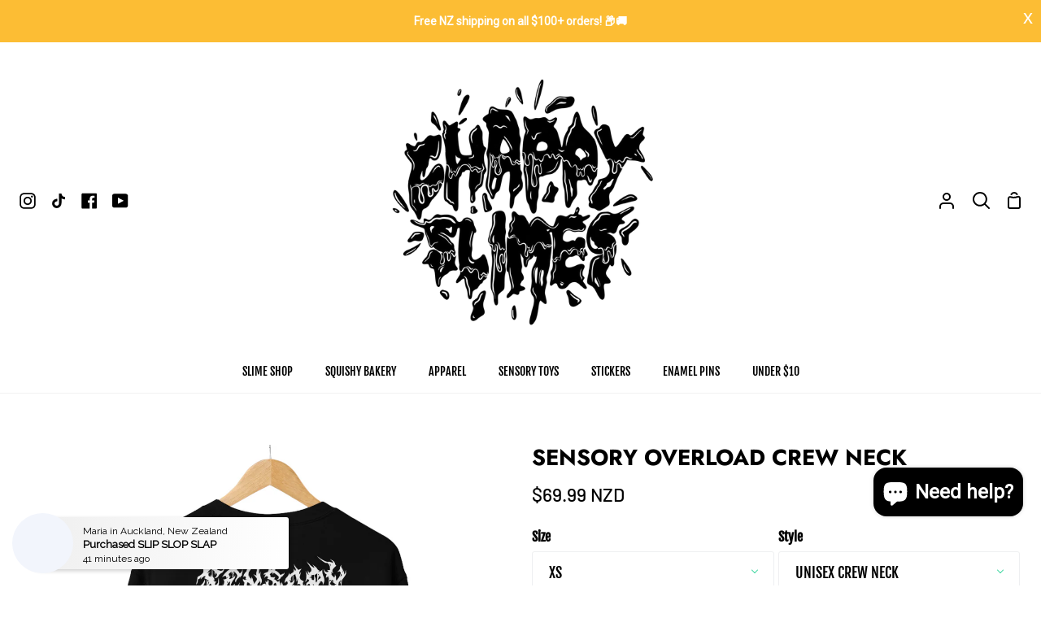

--- FILE ---
content_type: text/html; charset=utf-8
request_url: https://chappyslimes.co.nz/products/sensory-overload-crew-neck
body_size: 47503
content:
<!doctype html>
<html class="no-js supports-no-cookies" lang="en">
  

 <head>
  <meta charset="utf-8">
  <meta http-equiv="X-UA-Compatible" content="IE=edge">
  <meta name="viewport" content="width=device-width,initial-scale=1,viewport-fit=cover">
  <meta name="theme-color" content="#2fd298"><link rel="canonical" href="https://chappyslimes.co.nz/products/sensory-overload-crew-neck"><!-- ======================= Story Theme V4.0.1 ========================= -->

  <link rel="preconnect" href="https://cdn.shopify.com" crossorigin>
  <link rel="preconnect" href="https://fonts.shopify.com" crossorigin>
  <link rel="preconnect" href="https://monorail-edge.shopifysvc.com" crossorigin>

  <link rel="preload" href="//chappyslimes.co.nz/cdn/shop/t/26/assets/lazysizes.js?v=111431644619468174291690466238" as="script">
  <link rel="preload" href="//chappyslimes.co.nz/cdn/shop/t/26/assets/vendor.js?v=170461249613931467211690466238" as="script">
  <link rel="preload" href="//chappyslimes.co.nz/cdn/shop/t/26/assets/theme.js?v=23543342826956155241690466238" as="script">
  <link rel="preload" href="//chappyslimes.co.nz/cdn/shop/t/26/assets/theme.css?v=88594815634250422581690466238" as="style">

  
    <link rel="shortcut icon" href="//chappyslimes.co.nz/cdn/shop/products/image_079ae70c-645a-4d0b-bfa5-6ac02df1a7ae_32x32.jpg?v=1717722007" type="image/png">

  <!-- Title and description ================================================ -->
  
  <title>
    

    SENSORY OVERLOAD CREW NECK
&ndash; Chappy Slimes

  </title><meta name="description" content="SENSORY OVERLOAD GRAPHIC CREW NECK SLIMER x METAL BAND TEE VIBES. INSPIRED BY THE EFFECTS OF OVERWHELMING SENSORY OVERLOAD AND MENTAL HEALTH. THE AMALGAMATION OF THE SLIME WORLD AND ITS BENEFITS AND THE JOYS IT CAN BRING PEOPLE. UNISEX CREW NECK - Regular fit - Pullover crew, inset sleeves- Heavy weight, 350 GSM - 80% ">
  <!-- /snippets/social-meta-tags.liquid -->

<meta property="og:site_name" content="Chappy Slimes">
<meta property="og:url" content="https://chappyslimes.co.nz/products/sensory-overload-crew-neck">
<meta property="og:title" content="SENSORY OVERLOAD CREW NECK">
<meta property="og:type" content="product">
<meta property="og:description" content="SENSORY OVERLOAD GRAPHIC CREW NECK SLIMER x METAL BAND TEE VIBES. INSPIRED BY THE EFFECTS OF OVERWHELMING SENSORY OVERLOAD AND MENTAL HEALTH. THE AMALGAMATION OF THE SLIME WORLD AND ITS BENEFITS AND THE JOYS IT CAN BRING PEOPLE. UNISEX CREW NECK - Regular fit - Pullover crew, inset sleeves- Heavy weight, 350 GSM - 80% "><meta property="og:image" content="http://chappyslimes.co.nz/cdn/shop/files/4C0D6980-445B-457E-AD60-8C82C33EE603.png?v=1717722247">
  <meta property="og:image:secure_url" content="https://chappyslimes.co.nz/cdn/shop/files/4C0D6980-445B-457E-AD60-8C82C33EE603.png?v=1717722247">
  <meta property="og:image:width" content="2000">
  <meta property="og:image:height" content="2000"><meta property="og:price:amount" content="69.99">
  <meta property="og:price:currency" content="NZD"><meta name="twitter:card" content="summary_large_image">
<meta name="twitter:title" content="SENSORY OVERLOAD CREW NECK">
<meta name="twitter:description" content="SENSORY OVERLOAD GRAPHIC CREW NECK SLIMER x METAL BAND TEE VIBES. INSPIRED BY THE EFFECTS OF OVERWHELMING SENSORY OVERLOAD AND MENTAL HEALTH. THE AMALGAMATION OF THE SLIME WORLD AND ITS BENEFITS AND THE JOYS IT CAN BRING PEOPLE. UNISEX CREW NECK - Regular fit - Pullover crew, inset sleeves- Heavy weight, 350 GSM - 80% ">


  <!-- CSS ================================================================== -->

  <link href="//chappyslimes.co.nz/cdn/shop/t/26/assets/font-settings.css?v=110296840194450739651765157979" rel="stylesheet" type="text/css" media="all" />

  

<style data-shopify>
  :root {/*================ Font Variables ================*/

  --FONT-WEIGHT-BODY: 400;

  --FONT-WEIGHT-BODY-MID: 500;
  --FONT-WEIGHT-BODY-BOLD: 700;

  --FONT-STACK-BODY: "Fjalla One", sans-serif;
  --FONT-STYLE-BODY: normal;
  --FONT-ADJUST-BODY: 1.15;


  --FONT-WEIGHT-HEADING: 700;
  --FONT-WEIGHT-HEADING-BOLD: 800;

  --FONT-STACK-HEADING: Jost, sans-serif;
  --FONT-STYLE-HEADING: normal;
  --FONT-ADJUST-HEADING: 1.05;

  --FONT-STACK-NAV: "Fjalla One", sans-serif;
  --FONT-STYLE-NAV: normal;
  --FONT-ADJUST-NAV: 1.0;

  --FONT-WEIGHT-NAV: 400;
  --FONT-WEIGHT-NAV-BOLD: 700;

  --FONT-WEIGHT-ACCENT: 500;
  --FONT-WEIGHT-ACCENT-BOLD: 600;

  --FONT-STACK-ACCENT: Barlow, sans-serif;
  --FONT-STYLE-ACCENT: normal;
  --FONT-ADJUST-ACCENT: 1.0;


  /*================ Color Variables ================*/
  --LAYOUT-WIDTH: 1300px;
  --LAYOUT-GUTTER: 24px;
  --LAYOUT-OUTER: 24px;
  --LAYOUT-CONTAINER: 1400px;


  /*================ Color Variables ================*/
  /* ===  Backgrounds ===*/
  --COLOR-BG: #ffffff;
  --COLOR-BG-ACCENT: #f2f5fa;

  /* === Text colors ===*/
  --COLOR-TEXT-DARK: #000000;
  --COLOR-TEXT: #000000;
  --COLOR-TEXT-LIGHT: #4d4d4d;

  /* === Shades of grey ===*/
  --COLOR-A5:  rgba(0, 0, 0, 0.05);
  --COLOR-A10: rgba(0, 0, 0, 0.1);
  --COLOR-A20: rgba(0, 0, 0, 0.2);
  --COLOR-A30: rgba(0, 0, 0, 0.3);
  --COLOR-A40: rgba(0, 0, 0, 0.4);
  --COLOR-A50: rgba(0, 0, 0, 0.5);
  --COLOR-A60: rgba(0, 0, 0, 0.6);
  --COLOR-A70: rgba(0, 0, 0, 0.7);
  --COLOR-A80: rgba(0, 0, 0, 0.8);
  --COLOR-A90: rgba(0, 0, 0, 0.9);
  --COLOR-A95: rgba(0, 0, 0, 0.95);

  /* === Product badges ===*/
  --COLOR-BADGE: #ffffff;
  --COLOR-BADGE-TEXT: #656565;

  /* === Rounding ===*/
  
    --RADIUS-BTN: 3px;
    --RADIUS-FORM: 3px;
  

  
    --RADIUS-XL: 24px;
    --RADIUS-LG: 12px;
    --RADIUS: 6px;
    --RADIUS-SM: 3px;
  

  /* === Border colors ===*/
  --COLOR-BORDER: #eeeff1;
  --COLOR-BORDER-LIGHT: #f4f4f6;/* === Accent-cool ===*/
  --COLOR-SECONDARY: #2fd298;
  --COLOR-SECONDARY-HOVER: #13a26f;
  --COLOR-SECONDARY-FADE: rgba(47, 210, 152, 0.05);
  --COLOR-SECONDARY-SHADOW: rgba(18, 86, 62, 0.1);
  --COLOR-SECONDARY-FADE-HOVER: rgba(47, 210, 152, 0.1);--COLOR-SECONDARY-OPPOSITE: #000000;

  /* === Accent-warm ===*/
  --COLOR-PRIMARY: #f26aa7;
  --COLOR-PRIMARY-HOVER: #fe127c;
  --COLOR-PRIMARY-FADE: rgba(242, 106, 167, 0.05);
  --COLOR-PRIMARY-FADE-HOVER: rgba(242, 106, 167, 0.1);
  --COLOR-PRIMARY-SHADOW: rgba(179, 16, 89, 0.1);--COLOR-PRIMARY-OPPOSITE: #ffffff;




  /* ================ Inverted Color Variables ================ */

  --INVERSE-BG: #e6e9ef;
  --INVERSE-BG-ACCENT: #b8edeb;

  /* === Text colors ===*/
  --INVERSE-TEXT-DARK: #404040;
  --INVERSE-TEXT: #000000;
  --INVERSE-TEXT-LIGHT: #454648;

  /* === Bright color ===*/
  --INVERSE-PRIMARY: #77eae5;
  --INVERSE-PRIMARY-HOVER: #23f2e9;
  --INVERSE-PRIMARY-FADE: rgba(119, 234, 229, 0.05);
  --INVERSE-PRIMARY-FADE-HOVER: rgba(119, 234, 229, 0.1);
  --INVERSE-PRIMARY-SHADOW: rgba(27, 173, 167, 0.1);--INVERSE-PRIMARY-OPPOSITE: #000000;


  /* === Second Color ===*/
  --INVERSE-SECONDARY: #58ff69;
  --INVERSE-SECONDARY-HOVER: #0cff24;
  --INVERSE-SECONDARY-FADE: rgba(88, 255, 105, 0.05);
  --INVERSE-SECONDARY-FADE-HOVER: rgba(88, 255, 105, 0.1);
  --INVERSE-SECONDARY-SHADOW: rgba(0, 190, 19, 0.1);--INVERSE-SECONDARY-OPPOSITE: #000000;

  /* === Shades of grey ===*/
  --INVERSE-A5:  rgba(0, 0, 0, 0.05);
  --INVERSE-A10: rgba(0, 0, 0, 0.1);
  --INVERSE-A20: rgba(0, 0, 0, 0.2);
  --INVERSE-A35: rgba(0, 0, 0, 0.3);
  --INVERSE-A80: rgba(0, 0, 0, 0.8);
  --INVERSE-A90: rgba(0, 0, 0, 0.9);
  --INVERSE-A95: rgba(0, 0, 0, 0.95);

  /* === Border colors ===*/
  --INVERSE-BORDER: #239994;
  --INVERSE-BORDER-LIGHT: #21918c;

  /* ================ End Inverted Color Variables ================ */


  /* === Footer Bar ===*/
  --COLOR-FOOTER-BG: #f2f5fa;
  --COLOR-FOOTER-TEXT: #000000;
  --COLOR-FOOTER-TEXT-HOVER: #000000;
  --COLOR-FOOTER-A8:  rgba(0, 0, 0, 0.08);
  --COLOR-FOOTER-A15: rgba(0, 0, 0, 0.15);

  /* === Nav and dropdown link background ===*/
  --COLOR-NAV: #ffffff;
  --COLOR-NAV-a50:  rgba(0, 0, 0, 0.5);

  --COLOR-NAV-BORDER: #f2f2f2;
  
  --COLOR-NAV-BORDER-HAIRLINE: #f7f7f7;

  --COLOR-NAV-TEXT: #000000;
  --COLOR-NAV-TEXT-DARK: #000000;
  --COLOR-NAV-TEXT-BRIGHT: #1f1f1f;
  --COLOR-NAV-TEXT-TRANSPARENT: #ffffff;
  --COLOR-HIGHLIGHT-LINK: #FF8484;

  --COLOR-NAV-TOOLBAR-BG: #f2f2f2;
  --COLOR-NAV-TOOLBAR-TEXT: #000000;

  /* ================ Special ================ */
  --COLOR-SUCCESS: #51c88e;
  --COLOR-SUCCESS-FADE: rgba(81, 200, 142, 0.05);
  --COLOR-ERROR: #ff8484;
  --COLOR-ERROR-FADE: rgba(255, 132, 132, 0.05);
  --COLOR-WARN: #ffc896;
  --COLOR-WARN-FADE: rgba(255, 200, 150, 0.05);

  /* ================ Photo correction ================ */
  --PHOTO-CORRECTION: 100%;

  /* ================ 3D Models ================ */
  --progress-bar-color: #000000;


  

  }
</style>


  <link href="//chappyslimes.co.nz/cdn/shop/t/26/assets/theme.css?v=88594815634250422581690466238" rel="stylesheet" type="text/css" media="all" />

  <script>
    






    document.documentElement.className = document.documentElement.className.replace('no-js', 'js');
    let root = '/';
    if (root[root.length - 1] !== '/') {
      root = `${root}/`;
    }
    window.theme = {
      routes: {
        root_url: root,
        cart: '/cart',
        cart_add_url: '/cart/add',
        product_recommendations_url: '/recommendations/products',
        search_url: '/search',
        predictive_search_url: '/search/suggest',
        account_addresses_url: '/account/addresses'
      },
      assets: {
        photoswipe: '//chappyslimes.co.nz/cdn/shop/t/26/assets/photoswipe.js?v=29365444203438451061690466238',
        smoothscroll: '//chappyslimes.co.nz/cdn/shop/t/26/assets/smoothscroll.js?v=37906625415260927261690466238',
        swatches: '//chappyslimes.co.nz/cdn/shop/t/26/assets/swatches.json?v=56005079042391682951690466238',
        base: "//chappyslimes.co.nz/cdn/shop/t/26/assets/",
      },
      strings: {
        addToCart: "Add to Cart",
        soldOut: "Sold Out",
        unavailable: "Unavailable",
        preOrder: "Pre-Order",
        unitPrice: "Unit price",
        unitPriceSeparator: "per",
        swatchesKey: "Color, Colour",
        estimateShipping: "Estimate shipping",
        noShippingAvailable: "We do not ship to this destination.",
        free: "Free",
        from: "From",
        sale: "Sale",
        subscription: "Subscription",
        stockout: "All available stock is in cart",
        products: "Products",
        pages: "Pages",
        collections: "Collections",
        articles: "Articles",
        successMessage: "Link copied to clipboard"
      },
      shop: {
        assets: "//chappyslimes.co.nz/cdn/shop/t/26/assets/"
      },
      settings: {
        badge_sale_type: "dollar",
        currency_code_enable: false,
        excluded_collections_strict: ["all"," frontpage"],
        excluded_collections: ["sibling"]
      },
      info: {
        name: 'story'
      },
      version: '4.0.1',
      animations:  true,
      moneyFormat: "\u003cspan class=money\u003e${{amount}} NZD \u003c\/span\u003e",
      currencyCode: "NZD",
    };
    // When image loads, clear the background placeholder
    document.addEventListener('lazyloaded', (e) => {
      const holderTarget = e.target.closest('[data-wipe-background]');
      if (holderTarget) {
        holderTarget.style.backgroundImage = 'none';
      }
    });







  </script><!-- Theme Javascript ============================================================== -->
  <script src="//chappyslimes.co.nz/cdn/shop/t/26/assets/lazysizes.js?v=111431644619468174291690466238" async="async"></script>
  <script src="//chappyslimes.co.nz/cdn/shop/t/26/assets/vendor.js?v=170461249613931467211690466238" defer="defer"></script>
  <script src="//chappyslimes.co.nz/cdn/shop/t/26/assets/theme.js?v=23543342826956155241690466238" defer="defer"></script>

  <script type="text/javascript">
    if (window.MSInputMethodContext && document.documentMode) {
      var scripts = document.getElementsByTagName('script')[0];
      var polyfill = document.createElement('script');
      polyfill.defer = true;
      polyfill.src = "//chappyslimes.co.nz/cdn/shop/t/26/assets/ie11.js?v=144489047535103983231690466238";

      scripts.parentNode.insertBefore(polyfill, scripts);
    }
  </script>

  

  <!-- Shopify app scripts =========================================================== -->

  <script>window.performance && window.performance.mark && window.performance.mark('shopify.content_for_header.start');</script><meta name="facebook-domain-verification" content="mhq0n9xmn81q7t1yr4kr836dlxgxuh">
<meta name="facebook-domain-verification" content="c31uzg9n2zbo0ktht5s9roeqa5whml">
<meta name="facebook-domain-verification" content="3n0bs7cla2x9iym7ze9koqdfo078hj">
<meta name="google-site-verification" content="yqJMc4u2WZxRqhRbh1RZNqteTGjT5stjYKFTeV6Kvdg">
<meta id="shopify-digital-wallet" name="shopify-digital-wallet" content="/13777829974/digital_wallets/dialog">
<meta name="shopify-checkout-api-token" content="a116c3d47b6994ec817338bb694a434f">
<meta id="in-context-paypal-metadata" data-shop-id="13777829974" data-venmo-supported="false" data-environment="production" data-locale="en_US" data-paypal-v4="true" data-currency="NZD">
<link rel="alternate" type="application/json+oembed" href="https://chappyslimes.co.nz/products/sensory-overload-crew-neck.oembed">
<script async="async" src="/checkouts/internal/preloads.js?locale=en-NZ"></script>
<link rel="preconnect" href="https://shop.app" crossorigin="anonymous">
<script async="async" src="https://shop.app/checkouts/internal/preloads.js?locale=en-NZ&shop_id=13777829974" crossorigin="anonymous"></script>
<script id="apple-pay-shop-capabilities" type="application/json">{"shopId":13777829974,"countryCode":"NZ","currencyCode":"NZD","merchantCapabilities":["supports3DS"],"merchantId":"gid:\/\/shopify\/Shop\/13777829974","merchantName":"Chappy Slimes","requiredBillingContactFields":["postalAddress","email","phone"],"requiredShippingContactFields":["postalAddress","email","phone"],"shippingType":"shipping","supportedNetworks":["visa","masterCard","amex","jcb"],"total":{"type":"pending","label":"Chappy Slimes","amount":"1.00"},"shopifyPaymentsEnabled":true,"supportsSubscriptions":true}</script>
<script id="shopify-features" type="application/json">{"accessToken":"a116c3d47b6994ec817338bb694a434f","betas":["rich-media-storefront-analytics"],"domain":"chappyslimes.co.nz","predictiveSearch":true,"shopId":13777829974,"locale":"en"}</script>
<script>var Shopify = Shopify || {};
Shopify.shop = "chappyslimess.myshopify.com";
Shopify.locale = "en";
Shopify.currency = {"active":"NZD","rate":"1.0"};
Shopify.country = "NZ";
Shopify.theme = {"name":"Story","id":122327695446,"schema_name":"Story","schema_version":"4.0.1","theme_store_id":864,"role":"main"};
Shopify.theme.handle = "null";
Shopify.theme.style = {"id":null,"handle":null};
Shopify.cdnHost = "chappyslimes.co.nz/cdn";
Shopify.routes = Shopify.routes || {};
Shopify.routes.root = "/";</script>
<script type="module">!function(o){(o.Shopify=o.Shopify||{}).modules=!0}(window);</script>
<script>!function(o){function n(){var o=[];function n(){o.push(Array.prototype.slice.apply(arguments))}return n.q=o,n}var t=o.Shopify=o.Shopify||{};t.loadFeatures=n(),t.autoloadFeatures=n()}(window);</script>
<script>
  window.ShopifyPay = window.ShopifyPay || {};
  window.ShopifyPay.apiHost = "shop.app\/pay";
  window.ShopifyPay.redirectState = null;
</script>
<script id="shop-js-analytics" type="application/json">{"pageType":"product"}</script>
<script defer="defer" async type="module" src="//chappyslimes.co.nz/cdn/shopifycloud/shop-js/modules/v2/client.init-shop-cart-sync_C5BV16lS.en.esm.js"></script>
<script defer="defer" async type="module" src="//chappyslimes.co.nz/cdn/shopifycloud/shop-js/modules/v2/chunk.common_CygWptCX.esm.js"></script>
<script type="module">
  await import("//chappyslimes.co.nz/cdn/shopifycloud/shop-js/modules/v2/client.init-shop-cart-sync_C5BV16lS.en.esm.js");
await import("//chappyslimes.co.nz/cdn/shopifycloud/shop-js/modules/v2/chunk.common_CygWptCX.esm.js");

  window.Shopify.SignInWithShop?.initShopCartSync?.({"fedCMEnabled":true,"windoidEnabled":true});

</script>
<script>
  window.Shopify = window.Shopify || {};
  if (!window.Shopify.featureAssets) window.Shopify.featureAssets = {};
  window.Shopify.featureAssets['shop-js'] = {"shop-cart-sync":["modules/v2/client.shop-cart-sync_ZFArdW7E.en.esm.js","modules/v2/chunk.common_CygWptCX.esm.js"],"init-fed-cm":["modules/v2/client.init-fed-cm_CmiC4vf6.en.esm.js","modules/v2/chunk.common_CygWptCX.esm.js"],"shop-cash-offers":["modules/v2/client.shop-cash-offers_DOA2yAJr.en.esm.js","modules/v2/chunk.common_CygWptCX.esm.js","modules/v2/chunk.modal_D71HUcav.esm.js"],"shop-button":["modules/v2/client.shop-button_tlx5R9nI.en.esm.js","modules/v2/chunk.common_CygWptCX.esm.js"],"shop-toast-manager":["modules/v2/client.shop-toast-manager_ClPi3nE9.en.esm.js","modules/v2/chunk.common_CygWptCX.esm.js"],"init-shop-cart-sync":["modules/v2/client.init-shop-cart-sync_C5BV16lS.en.esm.js","modules/v2/chunk.common_CygWptCX.esm.js"],"avatar":["modules/v2/client.avatar_BTnouDA3.en.esm.js"],"init-windoid":["modules/v2/client.init-windoid_sURxWdc1.en.esm.js","modules/v2/chunk.common_CygWptCX.esm.js"],"init-shop-email-lookup-coordinator":["modules/v2/client.init-shop-email-lookup-coordinator_B8hsDcYM.en.esm.js","modules/v2/chunk.common_CygWptCX.esm.js"],"pay-button":["modules/v2/client.pay-button_FdsNuTd3.en.esm.js","modules/v2/chunk.common_CygWptCX.esm.js"],"shop-login-button":["modules/v2/client.shop-login-button_C5VAVYt1.en.esm.js","modules/v2/chunk.common_CygWptCX.esm.js","modules/v2/chunk.modal_D71HUcav.esm.js"],"init-customer-accounts-sign-up":["modules/v2/client.init-customer-accounts-sign-up_CPSyQ0Tj.en.esm.js","modules/v2/client.shop-login-button_C5VAVYt1.en.esm.js","modules/v2/chunk.common_CygWptCX.esm.js","modules/v2/chunk.modal_D71HUcav.esm.js"],"init-shop-for-new-customer-accounts":["modules/v2/client.init-shop-for-new-customer-accounts_ChsxoAhi.en.esm.js","modules/v2/client.shop-login-button_C5VAVYt1.en.esm.js","modules/v2/chunk.common_CygWptCX.esm.js","modules/v2/chunk.modal_D71HUcav.esm.js"],"init-customer-accounts":["modules/v2/client.init-customer-accounts_DxDtT_ad.en.esm.js","modules/v2/client.shop-login-button_C5VAVYt1.en.esm.js","modules/v2/chunk.common_CygWptCX.esm.js","modules/v2/chunk.modal_D71HUcav.esm.js"],"shop-follow-button":["modules/v2/client.shop-follow-button_Cva4Ekp9.en.esm.js","modules/v2/chunk.common_CygWptCX.esm.js","modules/v2/chunk.modal_D71HUcav.esm.js"],"checkout-modal":["modules/v2/client.checkout-modal_BPM8l0SH.en.esm.js","modules/v2/chunk.common_CygWptCX.esm.js","modules/v2/chunk.modal_D71HUcav.esm.js"],"lead-capture":["modules/v2/client.lead-capture_Bi8yE_yS.en.esm.js","modules/v2/chunk.common_CygWptCX.esm.js","modules/v2/chunk.modal_D71HUcav.esm.js"],"shop-login":["modules/v2/client.shop-login_D6lNrXab.en.esm.js","modules/v2/chunk.common_CygWptCX.esm.js","modules/v2/chunk.modal_D71HUcav.esm.js"],"payment-terms":["modules/v2/client.payment-terms_CZxnsJam.en.esm.js","modules/v2/chunk.common_CygWptCX.esm.js","modules/v2/chunk.modal_D71HUcav.esm.js"]};
</script>
<script>(function() {
  var isLoaded = false;
  function asyncLoad() {
    if (isLoaded) return;
    isLoaded = true;
    var urls = ["https:\/\/seo.apps.avada.io\/scripttag\/avada-seo-installed.js?shop=chappyslimess.myshopify.com","https:\/\/boostsales.apps.avada.io\/scripttag\/avada-tracking.min.js?shop=chappyslimess.myshopify.com","https:\/\/cdn1.avada.io\/flying-pages\/module.js?shop=chappyslimess.myshopify.com"];
    for (var i = 0; i < urls.length; i++) {
      var s = document.createElement('script');
      s.type = 'text/javascript';
      s.async = true;
      s.src = urls[i];
      var x = document.getElementsByTagName('script')[0];
      x.parentNode.insertBefore(s, x);
    }
  };
  if(window.attachEvent) {
    window.attachEvent('onload', asyncLoad);
  } else {
    window.addEventListener('load', asyncLoad, false);
  }
})();</script>
<script id="__st">var __st={"a":13777829974,"offset":46800,"reqid":"69a9aa32-652f-43ac-8787-b97859d7d707-1768855257","pageurl":"chappyslimes.co.nz\/products\/sensory-overload-crew-neck","u":"224965f76bb3","p":"product","rtyp":"product","rid":6857905766486};</script>
<script>window.ShopifyPaypalV4VisibilityTracking = true;</script>
<script id="captcha-bootstrap">!function(){'use strict';const t='contact',e='account',n='new_comment',o=[[t,t],['blogs',n],['comments',n],[t,'customer']],c=[[e,'customer_login'],[e,'guest_login'],[e,'recover_customer_password'],[e,'create_customer']],r=t=>t.map((([t,e])=>`form[action*='/${t}']:not([data-nocaptcha='true']) input[name='form_type'][value='${e}']`)).join(','),a=t=>()=>t?[...document.querySelectorAll(t)].map((t=>t.form)):[];function s(){const t=[...o],e=r(t);return a(e)}const i='password',u='form_key',d=['recaptcha-v3-token','g-recaptcha-response','h-captcha-response',i],f=()=>{try{return window.sessionStorage}catch{return}},m='__shopify_v',_=t=>t.elements[u];function p(t,e,n=!1){try{const o=window.sessionStorage,c=JSON.parse(o.getItem(e)),{data:r}=function(t){const{data:e,action:n}=t;return t[m]||n?{data:e,action:n}:{data:t,action:n}}(c);for(const[e,n]of Object.entries(r))t.elements[e]&&(t.elements[e].value=n);n&&o.removeItem(e)}catch(o){console.error('form repopulation failed',{error:o})}}const l='form_type',E='cptcha';function T(t){t.dataset[E]=!0}const w=window,h=w.document,L='Shopify',v='ce_forms',y='captcha';let A=!1;((t,e)=>{const n=(g='f06e6c50-85a8-45c8-87d0-21a2b65856fe',I='https://cdn.shopify.com/shopifycloud/storefront-forms-hcaptcha/ce_storefront_forms_captcha_hcaptcha.v1.5.2.iife.js',D={infoText:'Protected by hCaptcha',privacyText:'Privacy',termsText:'Terms'},(t,e,n)=>{const o=w[L][v],c=o.bindForm;if(c)return c(t,g,e,D).then(n);var r;o.q.push([[t,g,e,D],n]),r=I,A||(h.body.append(Object.assign(h.createElement('script'),{id:'captcha-provider',async:!0,src:r})),A=!0)});var g,I,D;w[L]=w[L]||{},w[L][v]=w[L][v]||{},w[L][v].q=[],w[L][y]=w[L][y]||{},w[L][y].protect=function(t,e){n(t,void 0,e),T(t)},Object.freeze(w[L][y]),function(t,e,n,w,h,L){const[v,y,A,g]=function(t,e,n){const i=e?o:[],u=t?c:[],d=[...i,...u],f=r(d),m=r(i),_=r(d.filter((([t,e])=>n.includes(e))));return[a(f),a(m),a(_),s()]}(w,h,L),I=t=>{const e=t.target;return e instanceof HTMLFormElement?e:e&&e.form},D=t=>v().includes(t);t.addEventListener('submit',(t=>{const e=I(t);if(!e)return;const n=D(e)&&!e.dataset.hcaptchaBound&&!e.dataset.recaptchaBound,o=_(e),c=g().includes(e)&&(!o||!o.value);(n||c)&&t.preventDefault(),c&&!n&&(function(t){try{if(!f())return;!function(t){const e=f();if(!e)return;const n=_(t);if(!n)return;const o=n.value;o&&e.removeItem(o)}(t);const e=Array.from(Array(32),(()=>Math.random().toString(36)[2])).join('');!function(t,e){_(t)||t.append(Object.assign(document.createElement('input'),{type:'hidden',name:u})),t.elements[u].value=e}(t,e),function(t,e){const n=f();if(!n)return;const o=[...t.querySelectorAll(`input[type='${i}']`)].map((({name:t})=>t)),c=[...d,...o],r={};for(const[a,s]of new FormData(t).entries())c.includes(a)||(r[a]=s);n.setItem(e,JSON.stringify({[m]:1,action:t.action,data:r}))}(t,e)}catch(e){console.error('failed to persist form',e)}}(e),e.submit())}));const S=(t,e)=>{t&&!t.dataset[E]&&(n(t,e.some((e=>e===t))),T(t))};for(const o of['focusin','change'])t.addEventListener(o,(t=>{const e=I(t);D(e)&&S(e,y())}));const B=e.get('form_key'),M=e.get(l),P=B&&M;t.addEventListener('DOMContentLoaded',(()=>{const t=y();if(P)for(const e of t)e.elements[l].value===M&&p(e,B);[...new Set([...A(),...v().filter((t=>'true'===t.dataset.shopifyCaptcha))])].forEach((e=>S(e,t)))}))}(h,new URLSearchParams(w.location.search),n,t,e,['guest_login'])})(!0,!0)}();</script>
<script integrity="sha256-4kQ18oKyAcykRKYeNunJcIwy7WH5gtpwJnB7kiuLZ1E=" data-source-attribution="shopify.loadfeatures" defer="defer" src="//chappyslimes.co.nz/cdn/shopifycloud/storefront/assets/storefront/load_feature-a0a9edcb.js" crossorigin="anonymous"></script>
<script crossorigin="anonymous" defer="defer" src="//chappyslimes.co.nz/cdn/shopifycloud/storefront/assets/shopify_pay/storefront-65b4c6d7.js?v=20250812"></script>
<script data-source-attribution="shopify.dynamic_checkout.dynamic.init">var Shopify=Shopify||{};Shopify.PaymentButton=Shopify.PaymentButton||{isStorefrontPortableWallets:!0,init:function(){window.Shopify.PaymentButton.init=function(){};var t=document.createElement("script");t.src="https://chappyslimes.co.nz/cdn/shopifycloud/portable-wallets/latest/portable-wallets.en.js",t.type="module",document.head.appendChild(t)}};
</script>
<script data-source-attribution="shopify.dynamic_checkout.buyer_consent">
  function portableWalletsHideBuyerConsent(e){var t=document.getElementById("shopify-buyer-consent"),n=document.getElementById("shopify-subscription-policy-button");t&&n&&(t.classList.add("hidden"),t.setAttribute("aria-hidden","true"),n.removeEventListener("click",e))}function portableWalletsShowBuyerConsent(e){var t=document.getElementById("shopify-buyer-consent"),n=document.getElementById("shopify-subscription-policy-button");t&&n&&(t.classList.remove("hidden"),t.removeAttribute("aria-hidden"),n.addEventListener("click",e))}window.Shopify?.PaymentButton&&(window.Shopify.PaymentButton.hideBuyerConsent=portableWalletsHideBuyerConsent,window.Shopify.PaymentButton.showBuyerConsent=portableWalletsShowBuyerConsent);
</script>
<script data-source-attribution="shopify.dynamic_checkout.cart.bootstrap">document.addEventListener("DOMContentLoaded",(function(){function t(){return document.querySelector("shopify-accelerated-checkout-cart, shopify-accelerated-checkout")}if(t())Shopify.PaymentButton.init();else{new MutationObserver((function(e,n){t()&&(Shopify.PaymentButton.init(),n.disconnect())})).observe(document.body,{childList:!0,subtree:!0})}}));
</script>
<script id='scb4127' type='text/javascript' async='' src='https://chappyslimes.co.nz/cdn/shopifycloud/privacy-banner/storefront-banner.js'></script><link id="shopify-accelerated-checkout-styles" rel="stylesheet" media="screen" href="https://chappyslimes.co.nz/cdn/shopifycloud/portable-wallets/latest/accelerated-checkout-backwards-compat.css" crossorigin="anonymous">
<style id="shopify-accelerated-checkout-cart">
        #shopify-buyer-consent {
  margin-top: 1em;
  display: inline-block;
  width: 100%;
}

#shopify-buyer-consent.hidden {
  display: none;
}

#shopify-subscription-policy-button {
  background: none;
  border: none;
  padding: 0;
  text-decoration: underline;
  font-size: inherit;
  cursor: pointer;
}

#shopify-subscription-policy-button::before {
  box-shadow: none;
}

      </style>

<script>window.performance && window.performance.mark && window.performance.mark('shopify.content_for_header.end');</script>
<!-- BEGIN app block: shopify://apps/blockify-fraud-filter/blocks/app_embed/2e3e0ba5-0e70-447a-9ec5-3bf76b5ef12e --> 
 
 
    <script>
        window.blockifyShopIdentifier = "chappyslimess.myshopify.com";
        window.ipBlockerMetafields = "{\"showOverlayByPass\":false,\"disableSpyExtensions\":false,\"blockUnknownBots\":false,\"activeApp\":true,\"blockByMetafield\":true,\"visitorAnalytic\":true,\"showWatermark\":true,\"token\":\"eyJhbGciOiJIUzI1NiIsInR5cCI6IkpXVCJ9.eyJzaG9wIjoiY2hhcHB5c2xpbWVzcy5teXNob3BpZnkuY29tIiwiaWF0IjoxNzYxMDI4NDMzfQ.qO5htFCebUF0rqWRsIvWH4AGThmcnX-5PUMHMiu-FOc\"}";
        window.blockifyRules = "{\"whitelist\":[],\"blacklist\":[{\"id\":1412201,\"type\":\"1\",\"ipAddress\":\"156.225\",\"criteria\":\"4\",\"priority\":\"1\"},{\"id\":1380288,\"type\":\"2\",\"country\":\"SC\",\"linkRedirect\":\"https:\/\/www.google.com\/search?q=go+away\u0026sca_esv=da27cfff2af433e7\u0026sxsrf=AE3TifOTT7Mim0R5E_OpCepYRNCF-her4g%3A1761028626591\u0026source=hp\u0026ei=Eir3aMzkId_s1e8P6KHNyAw\u0026iflsig=AOw8s4IAAAAAaPc4IniA-syXCvhGvJNZXgToamWJrOQZ\u0026ved=0ahUKEwjMtebt1rSQAxVfdvUHHehQE8kQ4dUDCBo\u0026uact=5\u0026oq=go+away\u0026gs_lp=[base64]\u0026sclient=gws-wiz\",\"criteria\":\"3\",\"priority\":\"1\"},{\"id\":1410285,\"type\":\"1\",\"country\":\"SC\",\"criteria\":\"3\",\"priority\":\"1\"}]}";
        window.ipblockerBlockTemplate = "{\"customCss\":\"#blockify---container{--bg-blockify: #fff;position:relative}#blockify---container::after{content:'';position:absolute;inset:0;background-repeat:no-repeat !important;background-size:cover !important;background:var(--bg-blockify);z-index:0}#blockify---container #blockify---container__inner{display:flex;flex-direction:column;align-items:center;position:relative;z-index:1}#blockify---container #blockify---container__inner #blockify-block-content{display:flex;flex-direction:column;align-items:center;text-align:center}#blockify---container #blockify---container__inner #blockify-block-content #blockify-block-superTitle{display:none !important}#blockify---container #blockify---container__inner #blockify-block-content #blockify-block-title{font-size:313%;font-weight:bold;margin-top:1em}@media only screen and (min-width: 768px) and (max-width: 1199px){#blockify---container #blockify---container__inner #blockify-block-content #blockify-block-title{font-size:188%}}@media only screen and (max-width: 767px){#blockify---container #blockify---container__inner #blockify-block-content #blockify-block-title{font-size:107%}}#blockify---container #blockify---container__inner #blockify-block-content #blockify-block-description{font-size:125%;margin:1.5em;line-height:1.5}@media only screen and (min-width: 768px) and (max-width: 1199px){#blockify---container #blockify---container__inner #blockify-block-content #blockify-block-description{font-size:88%}}@media only screen and (max-width: 767px){#blockify---container #blockify---container__inner #blockify-block-content #blockify-block-description{font-size:107%}}#blockify---container #blockify---container__inner #blockify-block-content #blockify-block-description #blockify-block-text-blink{display:none !important}#blockify---container #blockify---container__inner #blockify-logo-block-image{position:relative;width:400px;height:auto;max-height:300px}@media only screen and (max-width: 767px){#blockify---container #blockify---container__inner #blockify-logo-block-image{width:200px}}#blockify---container #blockify---container__inner #blockify-logo-block-image::before{content:'';display:block;padding-bottom:56.2%}#blockify---container #blockify---container__inner #blockify-logo-block-image img{position:absolute;top:0;left:0;width:100%;height:100%;object-fit:contain}\\n\",\"logoImage\":{\"active\":true,\"value\":\"https:\/\/storage.synctrack.io\/megamind-fraud\/assets\/default-thumbnail.png\",\"altText\":\"Red octagonal stop sign with a black hand symbol in the center, indicating a warning or prohibition\"},\"superTitle\":{\"active\":false,\"text\":\"403\",\"color\":\"#899df1\"},\"title\":{\"active\":true,\"text\":\"Access Denied\",\"color\":\"#000\"},\"description\":{\"active\":true,\"text\":\"The site owner may have set restrictions that prevent you from accessing the site. Please contact the site owner for access.\",\"color\":\"#000\"},\"background\":{\"active\":true,\"value\":\"#fff\",\"type\":\"1\",\"colorFrom\":null,\"colorTo\":null}}";

        
            window.blockifyProductCollections = [267503796310];
        
    </script>
<link href="https://cdn.shopify.com/extensions/019bc61e-5a2c-71e1-9b16-ae80802f2aca/blockify-shopify-287/assets/blockify-embed.min.js" as="script" type="text/javascript" rel="preload"><link href="https://cdn.shopify.com/extensions/019bc61e-5a2c-71e1-9b16-ae80802f2aca/blockify-shopify-287/assets/prevent-bypass-script.min.js" as="script" type="text/javascript" rel="preload">
<script type="text/javascript">
    window.blockifyBaseUrl = 'https://fraud.blockifyapp.com/s/api';
    window.blockifyPublicUrl = 'https://fraud.blockifyapp.com/s/api/public';
    window.bucketUrl = 'https://storage.synctrack.io/megamind-fraud';
    window.storefrontApiUrl  = 'https://fraud.blockifyapp.com/p/api';
</script>
<script type="text/javascript">
  window.blockifyChecking = true;
</script>
<script id="blockifyScriptByPass" type="text/javascript" src=https://cdn.shopify.com/extensions/019bc61e-5a2c-71e1-9b16-ae80802f2aca/blockify-shopify-287/assets/prevent-bypass-script.min.js async></script>
<script id="blockifyScriptTag" type="text/javascript" src=https://cdn.shopify.com/extensions/019bc61e-5a2c-71e1-9b16-ae80802f2aca/blockify-shopify-287/assets/blockify-embed.min.js async></script>


<!-- END app block --><script src="https://cdn.shopify.com/extensions/019b6eab-211e-7978-ad83-a373ee147c2e/avada-boost-sales-41/assets/avada-offer.js" type="text/javascript" defer="defer"></script>
<script src="https://cdn.shopify.com/extensions/7bc9bb47-adfa-4267-963e-cadee5096caf/inbox-1252/assets/inbox-chat-loader.js" type="text/javascript" defer="defer"></script>
<script src="https://cdn.shopify.com/extensions/019b6eab-211e-7978-ad83-a373ee147c2e/avada-boost-sales-41/assets/avada-trust-badge-v2-block.js" type="text/javascript" defer="defer"></script>
<script src="https://cdn.shopify.com/extensions/1f805629-c1d3-44c5-afa0-f2ef641295ef/booster-page-speed-optimizer-1/assets/speed-embed.js" type="text/javascript" defer="defer"></script>
<script src="https://cdn.shopify.com/extensions/019b97b0-6350-7631-8123-95494b086580/socialwidget-instafeed-78/assets/social-widget.min.js" type="text/javascript" defer="defer"></script>
<link href="https://monorail-edge.shopifysvc.com" rel="dns-prefetch">
<script>(function(){if ("sendBeacon" in navigator && "performance" in window) {try {var session_token_from_headers = performance.getEntriesByType('navigation')[0].serverTiming.find(x => x.name == '_s').description;} catch {var session_token_from_headers = undefined;}var session_cookie_matches = document.cookie.match(/_shopify_s=([^;]*)/);var session_token_from_cookie = session_cookie_matches && session_cookie_matches.length === 2 ? session_cookie_matches[1] : "";var session_token = session_token_from_headers || session_token_from_cookie || "";function handle_abandonment_event(e) {var entries = performance.getEntries().filter(function(entry) {return /monorail-edge.shopifysvc.com/.test(entry.name);});if (!window.abandonment_tracked && entries.length === 0) {window.abandonment_tracked = true;var currentMs = Date.now();var navigation_start = performance.timing.navigationStart;var payload = {shop_id: 13777829974,url: window.location.href,navigation_start,duration: currentMs - navigation_start,session_token,page_type: "product"};window.navigator.sendBeacon("https://monorail-edge.shopifysvc.com/v1/produce", JSON.stringify({schema_id: "online_store_buyer_site_abandonment/1.1",payload: payload,metadata: {event_created_at_ms: currentMs,event_sent_at_ms: currentMs}}));}}window.addEventListener('pagehide', handle_abandonment_event);}}());</script>
<script id="web-pixels-manager-setup">(function e(e,d,r,n,o){if(void 0===o&&(o={}),!Boolean(null===(a=null===(i=window.Shopify)||void 0===i?void 0:i.analytics)||void 0===a?void 0:a.replayQueue)){var i,a;window.Shopify=window.Shopify||{};var t=window.Shopify;t.analytics=t.analytics||{};var s=t.analytics;s.replayQueue=[],s.publish=function(e,d,r){return s.replayQueue.push([e,d,r]),!0};try{self.performance.mark("wpm:start")}catch(e){}var l=function(){var e={modern:/Edge?\/(1{2}[4-9]|1[2-9]\d|[2-9]\d{2}|\d{4,})\.\d+(\.\d+|)|Firefox\/(1{2}[4-9]|1[2-9]\d|[2-9]\d{2}|\d{4,})\.\d+(\.\d+|)|Chrom(ium|e)\/(9{2}|\d{3,})\.\d+(\.\d+|)|(Maci|X1{2}).+ Version\/(15\.\d+|(1[6-9]|[2-9]\d|\d{3,})\.\d+)([,.]\d+|)( \(\w+\)|)( Mobile\/\w+|) Safari\/|Chrome.+OPR\/(9{2}|\d{3,})\.\d+\.\d+|(CPU[ +]OS|iPhone[ +]OS|CPU[ +]iPhone|CPU IPhone OS|CPU iPad OS)[ +]+(15[._]\d+|(1[6-9]|[2-9]\d|\d{3,})[._]\d+)([._]\d+|)|Android:?[ /-](13[3-9]|1[4-9]\d|[2-9]\d{2}|\d{4,})(\.\d+|)(\.\d+|)|Android.+Firefox\/(13[5-9]|1[4-9]\d|[2-9]\d{2}|\d{4,})\.\d+(\.\d+|)|Android.+Chrom(ium|e)\/(13[3-9]|1[4-9]\d|[2-9]\d{2}|\d{4,})\.\d+(\.\d+|)|SamsungBrowser\/([2-9]\d|\d{3,})\.\d+/,legacy:/Edge?\/(1[6-9]|[2-9]\d|\d{3,})\.\d+(\.\d+|)|Firefox\/(5[4-9]|[6-9]\d|\d{3,})\.\d+(\.\d+|)|Chrom(ium|e)\/(5[1-9]|[6-9]\d|\d{3,})\.\d+(\.\d+|)([\d.]+$|.*Safari\/(?![\d.]+ Edge\/[\d.]+$))|(Maci|X1{2}).+ Version\/(10\.\d+|(1[1-9]|[2-9]\d|\d{3,})\.\d+)([,.]\d+|)( \(\w+\)|)( Mobile\/\w+|) Safari\/|Chrome.+OPR\/(3[89]|[4-9]\d|\d{3,})\.\d+\.\d+|(CPU[ +]OS|iPhone[ +]OS|CPU[ +]iPhone|CPU IPhone OS|CPU iPad OS)[ +]+(10[._]\d+|(1[1-9]|[2-9]\d|\d{3,})[._]\d+)([._]\d+|)|Android:?[ /-](13[3-9]|1[4-9]\d|[2-9]\d{2}|\d{4,})(\.\d+|)(\.\d+|)|Mobile Safari.+OPR\/([89]\d|\d{3,})\.\d+\.\d+|Android.+Firefox\/(13[5-9]|1[4-9]\d|[2-9]\d{2}|\d{4,})\.\d+(\.\d+|)|Android.+Chrom(ium|e)\/(13[3-9]|1[4-9]\d|[2-9]\d{2}|\d{4,})\.\d+(\.\d+|)|Android.+(UC? ?Browser|UCWEB|U3)[ /]?(15\.([5-9]|\d{2,})|(1[6-9]|[2-9]\d|\d{3,})\.\d+)\.\d+|SamsungBrowser\/(5\.\d+|([6-9]|\d{2,})\.\d+)|Android.+MQ{2}Browser\/(14(\.(9|\d{2,})|)|(1[5-9]|[2-9]\d|\d{3,})(\.\d+|))(\.\d+|)|K[Aa][Ii]OS\/(3\.\d+|([4-9]|\d{2,})\.\d+)(\.\d+|)/},d=e.modern,r=e.legacy,n=navigator.userAgent;return n.match(d)?"modern":n.match(r)?"legacy":"unknown"}(),u="modern"===l?"modern":"legacy",c=(null!=n?n:{modern:"",legacy:""})[u],f=function(e){return[e.baseUrl,"/wpm","/b",e.hashVersion,"modern"===e.buildTarget?"m":"l",".js"].join("")}({baseUrl:d,hashVersion:r,buildTarget:u}),m=function(e){var d=e.version,r=e.bundleTarget,n=e.surface,o=e.pageUrl,i=e.monorailEndpoint;return{emit:function(e){var a=e.status,t=e.errorMsg,s=(new Date).getTime(),l=JSON.stringify({metadata:{event_sent_at_ms:s},events:[{schema_id:"web_pixels_manager_load/3.1",payload:{version:d,bundle_target:r,page_url:o,status:a,surface:n,error_msg:t},metadata:{event_created_at_ms:s}}]});if(!i)return console&&console.warn&&console.warn("[Web Pixels Manager] No Monorail endpoint provided, skipping logging."),!1;try{return self.navigator.sendBeacon.bind(self.navigator)(i,l)}catch(e){}var u=new XMLHttpRequest;try{return u.open("POST",i,!0),u.setRequestHeader("Content-Type","text/plain"),u.send(l),!0}catch(e){return console&&console.warn&&console.warn("[Web Pixels Manager] Got an unhandled error while logging to Monorail."),!1}}}}({version:r,bundleTarget:l,surface:e.surface,pageUrl:self.location.href,monorailEndpoint:e.monorailEndpoint});try{o.browserTarget=l,function(e){var d=e.src,r=e.async,n=void 0===r||r,o=e.onload,i=e.onerror,a=e.sri,t=e.scriptDataAttributes,s=void 0===t?{}:t,l=document.createElement("script"),u=document.querySelector("head"),c=document.querySelector("body");if(l.async=n,l.src=d,a&&(l.integrity=a,l.crossOrigin="anonymous"),s)for(var f in s)if(Object.prototype.hasOwnProperty.call(s,f))try{l.dataset[f]=s[f]}catch(e){}if(o&&l.addEventListener("load",o),i&&l.addEventListener("error",i),u)u.appendChild(l);else{if(!c)throw new Error("Did not find a head or body element to append the script");c.appendChild(l)}}({src:f,async:!0,onload:function(){if(!function(){var e,d;return Boolean(null===(d=null===(e=window.Shopify)||void 0===e?void 0:e.analytics)||void 0===d?void 0:d.initialized)}()){var d=window.webPixelsManager.init(e)||void 0;if(d){var r=window.Shopify.analytics;r.replayQueue.forEach((function(e){var r=e[0],n=e[1],o=e[2];d.publishCustomEvent(r,n,o)})),r.replayQueue=[],r.publish=d.publishCustomEvent,r.visitor=d.visitor,r.initialized=!0}}},onerror:function(){return m.emit({status:"failed",errorMsg:"".concat(f," has failed to load")})},sri:function(e){var d=/^sha384-[A-Za-z0-9+/=]+$/;return"string"==typeof e&&d.test(e)}(c)?c:"",scriptDataAttributes:o}),m.emit({status:"loading"})}catch(e){m.emit({status:"failed",errorMsg:(null==e?void 0:e.message)||"Unknown error"})}}})({shopId: 13777829974,storefrontBaseUrl: "https://chappyslimes.co.nz",extensionsBaseUrl: "https://extensions.shopifycdn.com/cdn/shopifycloud/web-pixels-manager",monorailEndpoint: "https://monorail-edge.shopifysvc.com/unstable/produce_batch",surface: "storefront-renderer",enabledBetaFlags: ["2dca8a86"],webPixelsConfigList: [{"id":"348618838","configuration":"{\"config\":\"{\\\"google_tag_ids\\\":[\\\"AW-666330351\\\",\\\"GT-5M3JW9N\\\",\\\"G-E79807V9P5\\\"],\\\"target_country\\\":\\\"NZ\\\",\\\"gtag_events\\\":[{\\\"type\\\":\\\"begin_checkout\\\",\\\"action_label\\\":[\\\"AW-666330351\\\/22nCCKKv1ZEZEO_J3b0C\\\",\\\"G-E79807V9P5\\\"]},{\\\"type\\\":\\\"search\\\",\\\"action_label\\\":[\\\"AW-666330351\\\/xAXUCJyv1ZEZEO_J3b0C\\\",\\\"G-E79807V9P5\\\"]},{\\\"type\\\":\\\"view_item\\\",\\\"action_label\\\":[\\\"AW-666330351\\\/RVU5CJmv1ZEZEO_J3b0C\\\",\\\"MC-C3H6Q5EEP9\\\",\\\"G-E79807V9P5\\\"]},{\\\"type\\\":\\\"purchase\\\",\\\"action_label\\\":[\\\"AW-666330351\\\/-GoHCNCt1ZEZEO_J3b0C\\\",\\\"MC-C3H6Q5EEP9\\\",\\\"G-E79807V9P5\\\"]},{\\\"type\\\":\\\"page_view\\\",\\\"action_label\\\":[\\\"AW-666330351\\\/7ROACNOt1ZEZEO_J3b0C\\\",\\\"MC-C3H6Q5EEP9\\\",\\\"G-E79807V9P5\\\"]},{\\\"type\\\":\\\"add_payment_info\\\",\\\"action_label\\\":[\\\"AW-666330351\\\/b7h3CKWv1ZEZEO_J3b0C\\\",\\\"G-E79807V9P5\\\"]},{\\\"type\\\":\\\"add_to_cart\\\",\\\"action_label\\\":[\\\"AW-666330351\\\/7hpSCJ-v1ZEZEO_J3b0C\\\",\\\"G-E79807V9P5\\\"]}],\\\"enable_monitoring_mode\\\":false}\"}","eventPayloadVersion":"v1","runtimeContext":"OPEN","scriptVersion":"b2a88bafab3e21179ed38636efcd8a93","type":"APP","apiClientId":1780363,"privacyPurposes":[],"dataSharingAdjustments":{"protectedCustomerApprovalScopes":["read_customer_address","read_customer_email","read_customer_name","read_customer_personal_data","read_customer_phone"]}},{"id":"313163862","configuration":"{\"pixelCode\":\"COAUO7JC77U0PKIUC22G\"}","eventPayloadVersion":"v1","runtimeContext":"STRICT","scriptVersion":"22e92c2ad45662f435e4801458fb78cc","type":"APP","apiClientId":4383523,"privacyPurposes":["ANALYTICS","MARKETING","SALE_OF_DATA"],"dataSharingAdjustments":{"protectedCustomerApprovalScopes":["read_customer_address","read_customer_email","read_customer_name","read_customer_personal_data","read_customer_phone"]}},{"id":"93585494","configuration":"{\"pixel_id\":\"538400626969036\",\"pixel_type\":\"facebook_pixel\",\"metaapp_system_user_token\":\"-\"}","eventPayloadVersion":"v1","runtimeContext":"OPEN","scriptVersion":"ca16bc87fe92b6042fbaa3acc2fbdaa6","type":"APP","apiClientId":2329312,"privacyPurposes":["ANALYTICS","MARKETING","SALE_OF_DATA"],"dataSharingAdjustments":{"protectedCustomerApprovalScopes":["read_customer_address","read_customer_email","read_customer_name","read_customer_personal_data","read_customer_phone"]}},{"id":"shopify-app-pixel","configuration":"{}","eventPayloadVersion":"v1","runtimeContext":"STRICT","scriptVersion":"0450","apiClientId":"shopify-pixel","type":"APP","privacyPurposes":["ANALYTICS","MARKETING"]},{"id":"shopify-custom-pixel","eventPayloadVersion":"v1","runtimeContext":"LAX","scriptVersion":"0450","apiClientId":"shopify-pixel","type":"CUSTOM","privacyPurposes":["ANALYTICS","MARKETING"]}],isMerchantRequest: false,initData: {"shop":{"name":"Chappy Slimes","paymentSettings":{"currencyCode":"NZD"},"myshopifyDomain":"chappyslimess.myshopify.com","countryCode":"NZ","storefrontUrl":"https:\/\/chappyslimes.co.nz"},"customer":null,"cart":null,"checkout":null,"productVariants":[{"price":{"amount":69.99,"currencyCode":"NZD"},"product":{"title":"SENSORY OVERLOAD CREW NECK","vendor":"Chappy Slimes","id":"6857905766486","untranslatedTitle":"SENSORY OVERLOAD CREW NECK","url":"\/products\/sensory-overload-crew-neck","type":""},"id":"40212368490582","image":{"src":"\/\/chappyslimes.co.nz\/cdn\/shop\/files\/4C0D6980-445B-457E-AD60-8C82C33EE603.png?v=1717722247"},"sku":"","title":"XS \/ UNISEX CREW NECK","untranslatedTitle":"XS \/ UNISEX CREW NECK"},{"price":{"amount":69.99,"currencyCode":"NZD"},"product":{"title":"SENSORY OVERLOAD CREW NECK","vendor":"Chappy Slimes","id":"6857905766486","untranslatedTitle":"SENSORY OVERLOAD CREW NECK","url":"\/products\/sensory-overload-crew-neck","type":""},"id":"40212219461718","image":{"src":"\/\/chappyslimes.co.nz\/cdn\/shop\/files\/4C0D6980-445B-457E-AD60-8C82C33EE603.png?v=1717722247"},"sku":"","title":"S \/ UNISEX CREW NECK","untranslatedTitle":"S \/ UNISEX CREW NECK"},{"price":{"amount":69.99,"currencyCode":"NZD"},"product":{"title":"SENSORY OVERLOAD CREW NECK","vendor":"Chappy Slimes","id":"6857905766486","untranslatedTitle":"SENSORY OVERLOAD CREW NECK","url":"\/products\/sensory-overload-crew-neck","type":""},"id":"40212219494486","image":{"src":"\/\/chappyslimes.co.nz\/cdn\/shop\/files\/4C0D6980-445B-457E-AD60-8C82C33EE603.png?v=1717722247"},"sku":"","title":"M \/ UNISEX CREW NECK","untranslatedTitle":"M \/ UNISEX CREW NECK"},{"price":{"amount":69.99,"currencyCode":"NZD"},"product":{"title":"SENSORY OVERLOAD CREW NECK","vendor":"Chappy Slimes","id":"6857905766486","untranslatedTitle":"SENSORY OVERLOAD CREW NECK","url":"\/products\/sensory-overload-crew-neck","type":""},"id":"40212219527254","image":{"src":"\/\/chappyslimes.co.nz\/cdn\/shop\/files\/4C0D6980-445B-457E-AD60-8C82C33EE603.png?v=1717722247"},"sku":"","title":"L \/ UNISEX CREW NECK","untranslatedTitle":"L \/ UNISEX CREW NECK"},{"price":{"amount":69.99,"currencyCode":"NZD"},"product":{"title":"SENSORY OVERLOAD CREW NECK","vendor":"Chappy Slimes","id":"6857905766486","untranslatedTitle":"SENSORY OVERLOAD CREW NECK","url":"\/products\/sensory-overload-crew-neck","type":""},"id":"40212219560022","image":{"src":"\/\/chappyslimes.co.nz\/cdn\/shop\/files\/4C0D6980-445B-457E-AD60-8C82C33EE603.png?v=1717722247"},"sku":"","title":"XL \/ UNISEX CREW NECK","untranslatedTitle":"XL \/ UNISEX CREW NECK"},{"price":{"amount":69.99,"currencyCode":"NZD"},"product":{"title":"SENSORY OVERLOAD CREW NECK","vendor":"Chappy Slimes","id":"6857905766486","untranslatedTitle":"SENSORY OVERLOAD CREW NECK","url":"\/products\/sensory-overload-crew-neck","type":""},"id":"40212219592790","image":{"src":"\/\/chappyslimes.co.nz\/cdn\/shop\/files\/4C0D6980-445B-457E-AD60-8C82C33EE603.png?v=1717722247"},"sku":"","title":"XXL \/ UNISEX CREW NECK","untranslatedTitle":"XXL \/ UNISEX CREW NECK"},{"price":{"amount":69.99,"currencyCode":"NZD"},"product":{"title":"SENSORY OVERLOAD CREW NECK","vendor":"Chappy Slimes","id":"6857905766486","untranslatedTitle":"SENSORY OVERLOAD CREW NECK","url":"\/products\/sensory-overload-crew-neck","type":""},"id":"40212219625558","image":{"src":"\/\/chappyslimes.co.nz\/cdn\/shop\/files\/4C0D6980-445B-457E-AD60-8C82C33EE603.png?v=1717722247"},"sku":"","title":"3XL \/ UNISEX CREW NECK","untranslatedTitle":"3XL \/ UNISEX CREW NECK"}],"purchasingCompany":null},},"https://chappyslimes.co.nz/cdn","fcfee988w5aeb613cpc8e4bc33m6693e112",{"modern":"","legacy":""},{"shopId":"13777829974","storefrontBaseUrl":"https:\/\/chappyslimes.co.nz","extensionBaseUrl":"https:\/\/extensions.shopifycdn.com\/cdn\/shopifycloud\/web-pixels-manager","surface":"storefront-renderer","enabledBetaFlags":"[\"2dca8a86\"]","isMerchantRequest":"false","hashVersion":"fcfee988w5aeb613cpc8e4bc33m6693e112","publish":"custom","events":"[[\"page_viewed\",{}],[\"product_viewed\",{\"productVariant\":{\"price\":{\"amount\":69.99,\"currencyCode\":\"NZD\"},\"product\":{\"title\":\"SENSORY OVERLOAD CREW NECK\",\"vendor\":\"Chappy Slimes\",\"id\":\"6857905766486\",\"untranslatedTitle\":\"SENSORY OVERLOAD CREW NECK\",\"url\":\"\/products\/sensory-overload-crew-neck\",\"type\":\"\"},\"id\":\"40212368490582\",\"image\":{\"src\":\"\/\/chappyslimes.co.nz\/cdn\/shop\/files\/4C0D6980-445B-457E-AD60-8C82C33EE603.png?v=1717722247\"},\"sku\":\"\",\"title\":\"XS \/ UNISEX CREW NECK\",\"untranslatedTitle\":\"XS \/ UNISEX CREW NECK\"}}]]"});</script><script>
  window.ShopifyAnalytics = window.ShopifyAnalytics || {};
  window.ShopifyAnalytics.meta = window.ShopifyAnalytics.meta || {};
  window.ShopifyAnalytics.meta.currency = 'NZD';
  var meta = {"product":{"id":6857905766486,"gid":"gid:\/\/shopify\/Product\/6857905766486","vendor":"Chappy Slimes","type":"","handle":"sensory-overload-crew-neck","variants":[{"id":40212368490582,"price":6999,"name":"SENSORY OVERLOAD CREW NECK - XS \/ UNISEX CREW NECK","public_title":"XS \/ UNISEX CREW NECK","sku":""},{"id":40212219461718,"price":6999,"name":"SENSORY OVERLOAD CREW NECK - S \/ UNISEX CREW NECK","public_title":"S \/ UNISEX CREW NECK","sku":""},{"id":40212219494486,"price":6999,"name":"SENSORY OVERLOAD CREW NECK - M \/ UNISEX CREW NECK","public_title":"M \/ UNISEX CREW NECK","sku":""},{"id":40212219527254,"price":6999,"name":"SENSORY OVERLOAD CREW NECK - L \/ UNISEX CREW NECK","public_title":"L \/ UNISEX CREW NECK","sku":""},{"id":40212219560022,"price":6999,"name":"SENSORY OVERLOAD CREW NECK - XL \/ UNISEX CREW NECK","public_title":"XL \/ UNISEX CREW NECK","sku":""},{"id":40212219592790,"price":6999,"name":"SENSORY OVERLOAD CREW NECK - XXL \/ UNISEX CREW NECK","public_title":"XXL \/ UNISEX CREW NECK","sku":""},{"id":40212219625558,"price":6999,"name":"SENSORY OVERLOAD CREW NECK - 3XL \/ UNISEX CREW NECK","public_title":"3XL \/ UNISEX CREW NECK","sku":""}],"remote":false},"page":{"pageType":"product","resourceType":"product","resourceId":6857905766486,"requestId":"69a9aa32-652f-43ac-8787-b97859d7d707-1768855257"}};
  for (var attr in meta) {
    window.ShopifyAnalytics.meta[attr] = meta[attr];
  }
</script>
<script class="analytics">
  (function () {
    var customDocumentWrite = function(content) {
      var jquery = null;

      if (window.jQuery) {
        jquery = window.jQuery;
      } else if (window.Checkout && window.Checkout.$) {
        jquery = window.Checkout.$;
      }

      if (jquery) {
        jquery('body').append(content);
      }
    };

    var hasLoggedConversion = function(token) {
      if (token) {
        return document.cookie.indexOf('loggedConversion=' + token) !== -1;
      }
      return false;
    }

    var setCookieIfConversion = function(token) {
      if (token) {
        var twoMonthsFromNow = new Date(Date.now());
        twoMonthsFromNow.setMonth(twoMonthsFromNow.getMonth() + 2);

        document.cookie = 'loggedConversion=' + token + '; expires=' + twoMonthsFromNow;
      }
    }

    var trekkie = window.ShopifyAnalytics.lib = window.trekkie = window.trekkie || [];
    if (trekkie.integrations) {
      return;
    }
    trekkie.methods = [
      'identify',
      'page',
      'ready',
      'track',
      'trackForm',
      'trackLink'
    ];
    trekkie.factory = function(method) {
      return function() {
        var args = Array.prototype.slice.call(arguments);
        args.unshift(method);
        trekkie.push(args);
        return trekkie;
      };
    };
    for (var i = 0; i < trekkie.methods.length; i++) {
      var key = trekkie.methods[i];
      trekkie[key] = trekkie.factory(key);
    }
    trekkie.load = function(config) {
      trekkie.config = config || {};
      trekkie.config.initialDocumentCookie = document.cookie;
      var first = document.getElementsByTagName('script')[0];
      var script = document.createElement('script');
      script.type = 'text/javascript';
      script.onerror = function(e) {
        var scriptFallback = document.createElement('script');
        scriptFallback.type = 'text/javascript';
        scriptFallback.onerror = function(error) {
                var Monorail = {
      produce: function produce(monorailDomain, schemaId, payload) {
        var currentMs = new Date().getTime();
        var event = {
          schema_id: schemaId,
          payload: payload,
          metadata: {
            event_created_at_ms: currentMs,
            event_sent_at_ms: currentMs
          }
        };
        return Monorail.sendRequest("https://" + monorailDomain + "/v1/produce", JSON.stringify(event));
      },
      sendRequest: function sendRequest(endpointUrl, payload) {
        // Try the sendBeacon API
        if (window && window.navigator && typeof window.navigator.sendBeacon === 'function' && typeof window.Blob === 'function' && !Monorail.isIos12()) {
          var blobData = new window.Blob([payload], {
            type: 'text/plain'
          });

          if (window.navigator.sendBeacon(endpointUrl, blobData)) {
            return true;
          } // sendBeacon was not successful

        } // XHR beacon

        var xhr = new XMLHttpRequest();

        try {
          xhr.open('POST', endpointUrl);
          xhr.setRequestHeader('Content-Type', 'text/plain');
          xhr.send(payload);
        } catch (e) {
          console.log(e);
        }

        return false;
      },
      isIos12: function isIos12() {
        return window.navigator.userAgent.lastIndexOf('iPhone; CPU iPhone OS 12_') !== -1 || window.navigator.userAgent.lastIndexOf('iPad; CPU OS 12_') !== -1;
      }
    };
    Monorail.produce('monorail-edge.shopifysvc.com',
      'trekkie_storefront_load_errors/1.1',
      {shop_id: 13777829974,
      theme_id: 122327695446,
      app_name: "storefront",
      context_url: window.location.href,
      source_url: "//chappyslimes.co.nz/cdn/s/trekkie.storefront.cd680fe47e6c39ca5d5df5f0a32d569bc48c0f27.min.js"});

        };
        scriptFallback.async = true;
        scriptFallback.src = '//chappyslimes.co.nz/cdn/s/trekkie.storefront.cd680fe47e6c39ca5d5df5f0a32d569bc48c0f27.min.js';
        first.parentNode.insertBefore(scriptFallback, first);
      };
      script.async = true;
      script.src = '//chappyslimes.co.nz/cdn/s/trekkie.storefront.cd680fe47e6c39ca5d5df5f0a32d569bc48c0f27.min.js';
      first.parentNode.insertBefore(script, first);
    };
    trekkie.load(
      {"Trekkie":{"appName":"storefront","development":false,"defaultAttributes":{"shopId":13777829974,"isMerchantRequest":null,"themeId":122327695446,"themeCityHash":"13929997410713741251","contentLanguage":"en","currency":"NZD","eventMetadataId":"375651a3-09ad-46dd-ac4a-3e509fb51c54"},"isServerSideCookieWritingEnabled":true,"monorailRegion":"shop_domain","enabledBetaFlags":["65f19447"]},"Session Attribution":{},"S2S":{"facebookCapiEnabled":true,"source":"trekkie-storefront-renderer","apiClientId":580111}}
    );

    var loaded = false;
    trekkie.ready(function() {
      if (loaded) return;
      loaded = true;

      window.ShopifyAnalytics.lib = window.trekkie;

      var originalDocumentWrite = document.write;
      document.write = customDocumentWrite;
      try { window.ShopifyAnalytics.merchantGoogleAnalytics.call(this); } catch(error) {};
      document.write = originalDocumentWrite;

      window.ShopifyAnalytics.lib.page(null,{"pageType":"product","resourceType":"product","resourceId":6857905766486,"requestId":"69a9aa32-652f-43ac-8787-b97859d7d707-1768855257","shopifyEmitted":true});

      var match = window.location.pathname.match(/checkouts\/(.+)\/(thank_you|post_purchase)/)
      var token = match? match[1]: undefined;
      if (!hasLoggedConversion(token)) {
        setCookieIfConversion(token);
        window.ShopifyAnalytics.lib.track("Viewed Product",{"currency":"NZD","variantId":40212368490582,"productId":6857905766486,"productGid":"gid:\/\/shopify\/Product\/6857905766486","name":"SENSORY OVERLOAD CREW NECK - XS \/ UNISEX CREW NECK","price":"69.99","sku":"","brand":"Chappy Slimes","variant":"XS \/ UNISEX CREW NECK","category":"","nonInteraction":true,"remote":false},undefined,undefined,{"shopifyEmitted":true});
      window.ShopifyAnalytics.lib.track("monorail:\/\/trekkie_storefront_viewed_product\/1.1",{"currency":"NZD","variantId":40212368490582,"productId":6857905766486,"productGid":"gid:\/\/shopify\/Product\/6857905766486","name":"SENSORY OVERLOAD CREW NECK - XS \/ UNISEX CREW NECK","price":"69.99","sku":"","brand":"Chappy Slimes","variant":"XS \/ UNISEX CREW NECK","category":"","nonInteraction":true,"remote":false,"referer":"https:\/\/chappyslimes.co.nz\/products\/sensory-overload-crew-neck"});
      }
    });


        var eventsListenerScript = document.createElement('script');
        eventsListenerScript.async = true;
        eventsListenerScript.src = "//chappyslimes.co.nz/cdn/shopifycloud/storefront/assets/shop_events_listener-3da45d37.js";
        document.getElementsByTagName('head')[0].appendChild(eventsListenerScript);

})();</script>
  <script>
  if (!window.ga || (window.ga && typeof window.ga !== 'function')) {
    window.ga = function ga() {
      (window.ga.q = window.ga.q || []).push(arguments);
      if (window.Shopify && window.Shopify.analytics && typeof window.Shopify.analytics.publish === 'function') {
        window.Shopify.analytics.publish("ga_stub_called", {}, {sendTo: "google_osp_migration"});
      }
      console.error("Shopify's Google Analytics stub called with:", Array.from(arguments), "\nSee https://help.shopify.com/manual/promoting-marketing/pixels/pixel-migration#google for more information.");
    };
    if (window.Shopify && window.Shopify.analytics && typeof window.Shopify.analytics.publish === 'function') {
      window.Shopify.analytics.publish("ga_stub_initialized", {}, {sendTo: "google_osp_migration"});
    }
  }
</script>
<script
  defer
  src="https://chappyslimes.co.nz/cdn/shopifycloud/perf-kit/shopify-perf-kit-3.0.4.min.js"
  data-application="storefront-renderer"
  data-shop-id="13777829974"
  data-render-region="gcp-us-central1"
  data-page-type="product"
  data-theme-instance-id="122327695446"
  data-theme-name="Story"
  data-theme-version="4.0.1"
  data-monorail-region="shop_domain"
  data-resource-timing-sampling-rate="10"
  data-shs="true"
  data-shs-beacon="true"
  data-shs-export-with-fetch="true"
  data-shs-logs-sample-rate="1"
  data-shs-beacon-endpoint="https://chappyslimes.co.nz/api/collect"
></script>
</head>

  <script src="https://js.squarecdn.com/square-marketplace.js" async></script>

  <body id="sensory-overload-crew-neck" class="template-product decoration-none " data-animations="true">
    <a class="in-page-link visually-hidden skip-link" href="#MainContent">Skip to content</a>

    <!-- BEGIN sections: group-header -->
<div id="shopify-section-sections--14541888159830__header" class="shopify-section shopify-section-group-group-header"><!-- /sections/header.liquid --><style data-shopify>:root { --menu-height: calc(439px); }.header__logo__link::before { padding-bottom: 99.55979457079971%; }</style>













<div
  class="header__wrapper"
  data-header-wrapper
  data-header-transparent="false"
  data-header-sticky="static"
  data-header-style="logo_above"
  data-section-id="sections--14541888159830__header"
  data-section-type="header"
>
  <header class="theme__header" role="banner" data-header-height>
    <div>
      <div class="header__mobile" data-header-mobile>
        
  

  <div class="header__mobile__left">
    <div class="header__mobile__button">
      <button
        class="header__mobile__hamburger"
        data-drawer-toggle="hamburger"
        aria-label="Open menu"
        aria-haspopup="true"
        aria-expanded="false"
        aria-controls="header-menu"
      >
        <div class="hamburger__lines">
          <span></span>
          <span></span>
          <span></span>
        </div>
      </button>
    </div>
    
      <div class="header__mobile__button">
        <a href="/search" class="navlink" data-popdown-toggle="search-popdown" data-focus-element>
          <svg aria-hidden="true" focusable="false" role="presentation" class="icon icon-search" viewBox="0 0 21 21"><path d="M8.917 0a8.917 8.917 0 016.972 14.475l4.818 4.818a1 1 0 01-1.32 1.497l-.094-.083-4.818-4.818A8.917 8.917 0 118.917 0zm0 2a6.917 6.917 0 104.849 11.849l.018-.023.065-.06A6.917 6.917 0 008.917 2z"/></svg>
          <span class="visually-hidden">Search</span>
        </a>
      </div>
    
  </div>
  
<div class="header__logo header__logo--image">
    <a
      class="header__logo__link"
      href="/"
      style="width: 360px;"
    >
      
<img
          data-src="//chappyslimes.co.nz/cdn/shop/files/choppy_slimes_black_1_{width}x.png?v=1681291584"
          class="lazyload logo__img logo__img--color"
          data-widths="[110, 160, 220, 320, 480, 540, 720, 900]"
          data-sizes="auto"
          data-aspectratio="1.004421518054532"
          alt="Chappy Slimes"
        >
      
      
      
        <noscript>
          <img class="logo__img" style="opacity: 1;" src="//chappyslimes.co.nz/cdn/shop/files/choppy_slimes_black_1_360x.png?v=1681291584" alt="">
        </noscript>
      
    </a>
  </div>

  <div class="header__mobile__right">
    
      <div class="header__mobile__button">
        <a href="/account" class="navlink">
          <svg aria-hidden="true" focusable="false" role="presentation" class="icon icon-user" viewBox="0 0 18 20"><g fill="#000" fill-rule="nonzero"><path d="M18 19a1 1 0 01-2 0v-2a3 3 0 00-3-3H5a3 3 0 00-3 3v2a1 1 0 01-2 0v-2a5 5 0 015-5h8a5 5 0 015 5v2zM9 10A5 5 0 119 0a5 5 0 010 10zm0-2a3 3 0 100-6 3 3 0 000 6z"/></g></svg>
          <span class="visually-hidden">My Account</span>
        </a>
      </div>
    
    <div class="header__mobile__button">
      <a
        class="navlink navlink--cart is-not-relative"
        href="/cart"
        data-drawer-toggle="drawer-cart"
      >
        <div class="cart__icon__content">
          
  <span class="header__cart__status" data-cart-count="0">
    0
  </span>

          <svg aria-hidden="true" focusable="false" role="presentation" class="icon icon-basket" viewBox="0 0 16 21"><g fill="none" fill-rule="evenodd"><path d="M8 0c1.81 0 3.45.97 4.336 2.51a1 1 0 11-1.733.997A2.998 2.998 0 008 2c-1.086 0-2.07.58-2.602 1.505a1 1 0 11-1.733-.999A4.998 4.998 0 018 0zm7.816 6.853A3 3 0 0116 7.888V18a3 3 0 01-3 3H3a3 3 0 01-3-3V8.166a3 3 0 013.98-2.835c1.128.39 2.297.585 3.507.585 1.453 0 2.946-.281 4.479-.844a3 3 0 013.85 1.781zm-1.877.69a1 1 0 00-1.284-.594c-1.747.642-3.472.967-5.168.967-1.432 0-2.821-.232-4.16-.695a1 1 0 00-1.32.828L2 8.166V18a1 1 0 00.883.993L3 19h10a1 1 0 00.993-.883L14 18V7.888a1 1 0 00-.027-.233l-.034-.112z" fill="#000" fill-rule="nonzero"/><circle class="filled-cart" cx="8" cy="13" r="2"/></g></svg>
          <span class="visually-hidden">Shopping Cart</span>
        </div>
      </a>
    </div>
  </div>

      </div>
      <div data-header-desktop class="header__desktop">
  <div class="theme__header__toolbar" data-takes-space-wrapper >
    <div class="wrapper--full">
      <div class="theme__header-inner">
        
      </div>
    </div>
  </div>

            <div class="header__desktop__upper" data-takes-space-wrapper>
              <div class="wrapper--full">
                <div class="header__desktop-inner">
                  <div data-child-takes-space class="header__desktop__bar__l"><!-- /snippets/header-social.liquid -->

  
    <a class="header__social" href="https://instagram.com/chappyslimes?igshid=MzRlODBiNWFlZA==" title="Chappy Slimes on Instagram">
      <!-- /snippets/social.liquid -->


<svg aria-hidden="true" focusable="false" role="presentation" class="icon icon-instagram" viewBox="0 0 512 512"><path d="M256 49.5c67.3 0 75.2.3 101.8 1.5 24.6 1.1 37.9 5.2 46.8 8.7 11.8 4.6 20.2 10 29 18.8s14.3 17.2 18.8 29c3.4 8.9 7.6 22.2 8.7 46.8 1.2 26.6 1.5 34.5 1.5 101.8s-.3 75.2-1.5 101.8c-1.1 24.6-5.2 37.9-8.7 46.8-4.6 11.8-10 20.2-18.8 29s-17.2 14.3-29 18.8c-8.9 3.4-22.2 7.6-46.8 8.7-26.6 1.2-34.5 1.5-101.8 1.5s-75.2-.3-101.8-1.5c-24.6-1.1-37.9-5.2-46.8-8.7-11.8-4.6-20.2-10-29-18.8s-14.3-17.2-18.8-29c-3.4-8.9-7.6-22.2-8.7-46.8-1.2-26.6-1.5-34.5-1.5-101.8s.3-75.2 1.5-101.8c1.1-24.6 5.2-37.9 8.7-46.8 4.6-11.8 10-20.2 18.8-29s17.2-14.3 29-18.8c8.9-3.4 22.2-7.6 46.8-8.7 26.6-1.3 34.5-1.5 101.8-1.5m0-45.4c-68.4 0-77 .3-103.9 1.5C125.3 6.8 107 11.1 91 17.3c-16.6 6.4-30.6 15.1-44.6 29.1-14 14-22.6 28.1-29.1 44.6-6.2 16-10.5 34.3-11.7 61.2C4.4 179 4.1 187.6 4.1 256s.3 77 1.5 103.9c1.2 26.8 5.5 45.1 11.7 61.2 6.4 16.6 15.1 30.6 29.1 44.6 14 14 28.1 22.6 44.6 29.1 16 6.2 34.3 10.5 61.2 11.7 26.9 1.2 35.4 1.5 103.9 1.5s77-.3 103.9-1.5c26.8-1.2 45.1-5.5 61.2-11.7 16.6-6.4 30.6-15.1 44.6-29.1 14-14 22.6-28.1 29.1-44.6 6.2-16 10.5-34.3 11.7-61.2 1.2-26.9 1.5-35.4 1.5-103.9s-.3-77-1.5-103.9c-1.2-26.8-5.5-45.1-11.7-61.2-6.4-16.6-15.1-30.6-29.1-44.6-14-14-28.1-22.6-44.6-29.1-16-6.2-34.3-10.5-61.2-11.7-27-1.1-35.6-1.4-104-1.4z"/><path d="M256 126.6c-71.4 0-129.4 57.9-129.4 129.4s58 129.4 129.4 129.4 129.4-58 129.4-129.4-58-129.4-129.4-129.4zm0 213.4c-46.4 0-84-37.6-84-84s37.6-84 84-84 84 37.6 84 84-37.6 84-84 84z"/><circle cx="390.5" cy="121.5" r="30.2"/></svg>
      <span class="icon-fallback-text">Instagram</span>
    </a>
  


  
    <a class="header__social" href="https://www.tiktok.com/@chappyslimes?lang=en" title="Chappy Slimes on TikTok">
      <!-- /snippets/social.liquid -->


<svg aria-hidden="true" focusable="false" role="presentation" class="icon icon-tiktok" viewBox="0 0 19 19"><path d="M12.917 1c.289 2.412 1.674 3.85 4.083 4.004v2.713c-1.396.133-2.619-.311-4.04-1.148v5.075c0 6.447-7.232 8.461-10.14 3.84-1.867-2.973-.723-8.19 5.27-8.4v2.862a8.879 8.879 0 00-1.391.331c-1.333.439-2.089 1.26-1.879 2.708.404 2.775 5.641 3.596 5.206-1.825V1.005h2.891V1z" fill-rule="evenodd"/></svg>
      <span class="icon-fallback-text">TikTok</span>
    </a>
  


  


  
    <a class="header__social" href="https://www.facebook.com/ChappySlimes/" title="Chappy Slimes on Facebook">
      <!-- /snippets/social.liquid -->


<svg aria-hidden="true" focusable="false" role="presentation" class="icon icon-facebook" viewBox="0 0 20 20"><path fill="#444" d="M18.05.811q.439 0 .744.305t.305.744v16.637q0 .439-.305.744t-.744.305h-4.732v-7.221h2.415l.342-2.854h-2.757v-1.83q0-.659.293-1t1.073-.342h1.488V3.762q-.976-.098-2.171-.098-1.634 0-2.635.964t-1 2.72V9.47H7.951v2.854h2.415v7.221H1.413q-.439 0-.744-.305t-.305-.744V1.859q0-.439.305-.744T1.413.81H18.05z"/></svg>
      <span class="icon-fallback-text">Facebook</span>
    </a>
  


  


  


  


  


  
    <a class="header__social" href="https://youtube.com/@chappyslimes" title="Chappy Slimes on YouTube">
      <!-- /snippets/social.liquid -->


<svg aria-hidden="true" focusable="false" role="presentation" class="icon icon-youtube" viewBox="0 0 21 20"><path fill="#444" d="M-.196 15.803q0 1.23.812 2.092t1.977.861h14.946q1.165 0 1.977-.861t.812-2.092V3.909q0-1.23-.82-2.116T17.539.907H2.593q-1.148 0-1.969.886t-.82 2.116v11.894zm7.465-2.149V6.058q0-.115.066-.18.049-.016.082-.016l.082.016 7.153 3.806q.066.066.066.164 0 .066-.066.131l-7.153 3.806q-.033.033-.066.033-.066 0-.098-.033-.066-.066-.066-.131z"/></svg>
      <span class="icon-fallback-text">YouTube</span>
    </a>
  


  



  
  

  
  

  
  

</div>
                  <div data-child-takes-space class="header__desktop__bar__c">
<div class="header__logo header__logo--image">
    <a
      class="header__logo__link"
      href="/"
      style="width: 360px;"
    >
      
<img
          data-src="//chappyslimes.co.nz/cdn/shop/files/choppy_slimes_black_1_{width}x.png?v=1681291584"
          class="lazyload logo__img logo__img--color"
          data-widths="[110, 160, 220, 320, 480, 540, 720, 900]"
          data-sizes="auto"
          data-aspectratio="1.004421518054532"
          alt="Chappy Slimes"
        >
      
      
      
        <noscript>
          <img class="logo__img" style="opacity: 1;" src="//chappyslimes.co.nz/cdn/shop/files/choppy_slimes_black_1_360x.png?v=1681291584" alt="">
        </noscript>
      
    </a>
  </div>
</div>
                  <div data-child-takes-space class="header__desktop__bar__r">
  <div class="header__desktop__buttons header__desktop__buttons--icons">
    
      <div class="header__desktop__button">
        <a href="/account" class="navlink" title="My Account">
          <svg aria-hidden="true" focusable="false" role="presentation" class="icon icon-user" viewBox="0 0 18 20"><g fill="#000" fill-rule="nonzero"><path d="M18 19a1 1 0 01-2 0v-2a3 3 0 00-3-3H5a3 3 0 00-3 3v2a1 1 0 01-2 0v-2a5 5 0 015-5h8a5 5 0 015 5v2zM9 10A5 5 0 119 0a5 5 0 010 10zm0-2a3 3 0 100-6 3 3 0 000 6z"/></g></svg>
          <span class="visually-hidden">My Account</span>
        </a>
      </div>
    

    
      <div class="header__desktop__button">
        <a href="/search" class="navlink" data-popdown-toggle="search-popdown" data-focus-element title="Search">
          <svg aria-hidden="true" focusable="false" role="presentation" class="icon icon-search" viewBox="0 0 21 21"><path d="M8.917 0a8.917 8.917 0 016.972 14.475l4.818 4.818a1 1 0 01-1.32 1.497l-.094-.083-4.818-4.818A8.917 8.917 0 118.917 0zm0 2a6.917 6.917 0 104.849 11.849l.018-.023.065-.06A6.917 6.917 0 008.917 2z"/></svg>
          <span class="visually-hidden">Search</span>
        </a>
      </div>
    

    <div class="header__desktop__button">
      <a
        href="/cart"
        class="navlink navlink--cart is-not-relative"
        title="Shopping Cart"
        data-drawer-toggle="drawer-cart"
      >
        <div class="cart__icon__content">
          
  <span class="header__cart__status" data-cart-count="0">
    0
  </span>

          <svg aria-hidden="true" focusable="false" role="presentation" class="icon icon-basket" viewBox="0 0 16 21"><g fill="none" fill-rule="evenodd"><path d="M8 0c1.81 0 3.45.97 4.336 2.51a1 1 0 11-1.733.997A2.998 2.998 0 008 2c-1.086 0-2.07.58-2.602 1.505a1 1 0 11-1.733-.999A4.998 4.998 0 018 0zm7.816 6.853A3 3 0 0116 7.888V18a3 3 0 01-3 3H3a3 3 0 01-3-3V8.166a3 3 0 013.98-2.835c1.128.39 2.297.585 3.507.585 1.453 0 2.946-.281 4.479-.844a3 3 0 013.85 1.781zm-1.877.69a1 1 0 00-1.284-.594c-1.747.642-3.472.967-5.168.967-1.432 0-2.821-.232-4.16-.695a1 1 0 00-1.32.828L2 8.166V18a1 1 0 00.883.993L3 19h10a1 1 0 00.993-.883L14 18V7.888a1 1 0 00-.027-.233l-.034-.112z" fill="#000" fill-rule="nonzero"/><circle class="filled-cart" cx="8" cy="13" r="2"/></g></svg>
          <span class="visually-hidden">Shopping Cart</span>
        </div>
      </a>
    </div>
  </div>
</div>
                </div>
              </div>
            </div>
            <div class="header__desktop__lower" data-takes-space-wrapper>
              <div class="wrapper--full">
                <div class="header__desktop-inner">
                  <div data-child-takes-space class="header__desktop__bar__c">
  <nav class="header__menu">
    <div class="header__menu__inner" data-text-items-wrapper>
      
        <!-- /snippets/nav-item.liquid -->

<div
  class="menu__item 
    child"
  
>
  <a href="/collections/slime-collection" data-top-link class="navlink navlink--toplevel">
    <span class="navtext">SLIME SHOP</span>
  </a>
  
</div>

      
        <!-- /snippets/nav-item.liquid -->

<div
  class="menu__item 
    child"
  
>
  <a href="/collections/squishy-bakery" data-top-link class="navlink navlink--toplevel">
    <span class="navtext">SQUISHY BAKERY</span>
  </a>
  
</div>

      
        <!-- /snippets/nav-item.liquid -->

<div
  class="menu__item 
    child"
  
>
  <a href="/collections/apparel" data-top-link class="navlink navlink--toplevel">
    <span class="navtext">APPAREL</span>
  </a>
  
</div>

      
        <!-- /snippets/nav-item.liquid -->

<div
  class="menu__item 
    child"
  
>
  <a href="/collections/accessories" data-top-link class="navlink navlink--toplevel">
    <span class="navtext">SENSORY TOYS</span>
  </a>
  
</div>

      
        <!-- /snippets/nav-item.liquid -->

<div
  class="menu__item 
    child"
  
>
  <a href="/collections/stickers" data-top-link class="navlink navlink--toplevel">
    <span class="navtext">STICKERS</span>
  </a>
  
</div>

      
        <!-- /snippets/nav-item.liquid -->

<div
  class="menu__item 
    child"
  
>
  <a href="/collections/jewellery-pins" data-top-link class="navlink navlink--toplevel">
    <span class="navtext">ENAMEL PINS</span>
  </a>
  
</div>

      
        <!-- /snippets/nav-item.liquid -->

<div
  class="menu__item 
    child"
  
>
  <a href="/collections/under-11" data-top-link class="navlink navlink--toplevel">
    <span class="navtext">UNDER $10</span>
  </a>
  
</div>

      
      <div class="hover__bar"></div>
      <div class="hover__bg"></div>
    </div>
  </nav>
</div>
                </div>
              </div>
            </div></div>
    </div>
  </header>
  
  <nav
    class="header__drawer"
    data-drawer="hamburger"
    aria-label="Menu"
    id="header-menu"
  >
    <div class="drawer__content">
      <div class="drawer__inner" data-drawer-scrolls data-sliderule-pane="0">
        <div class="drawer__menu" data-stagger-animation>
          
            <!-- /snippets/nav-item-mobile.liquid --><div class="sliderule__wrapper">
    <div class="sliderow" data-animate-item="0">
      <a
      class="sliderow__title"
      href="/collections/slime-collection"
      data-animates="0"
    >
      <span class="sliderow__text">SLIME SHOP</span>
    </a>
    </div></div>

          
            <!-- /snippets/nav-item-mobile.liquid --><div class="sliderule__wrapper">
    <div class="sliderow" data-animate-item="0">
      <a
      class="sliderow__title"
      href="/collections/squishy-bakery"
      data-animates="0"
    >
      <span class="sliderow__text">SQUISHY BAKERY</span>
    </a>
    </div></div>

          
            <!-- /snippets/nav-item-mobile.liquid --><div class="sliderule__wrapper">
    <div class="sliderow" data-animate-item="0">
      <a
      class="sliderow__title"
      href="/collections/apparel"
      data-animates="0"
    >
      <span class="sliderow__text">APPAREL</span>
    </a>
    </div></div>

          
            <!-- /snippets/nav-item-mobile.liquid --><div class="sliderule__wrapper">
    <div class="sliderow" data-animate-item="0">
      <a
      class="sliderow__title"
      href="/collections/accessories"
      data-animates="0"
    >
      <span class="sliderow__text">SENSORY TOYS</span>
    </a>
    </div></div>

          
            <!-- /snippets/nav-item-mobile.liquid --><div class="sliderule__wrapper">
    <div class="sliderow" data-animate-item="0">
      <a
      class="sliderow__title"
      href="/collections/stickers"
      data-animates="0"
    >
      <span class="sliderow__text">STICKERS</span>
    </a>
    </div></div>

          
            <!-- /snippets/nav-item-mobile.liquid --><div class="sliderule__wrapper">
    <div class="sliderow" data-animate-item="0">
      <a
      class="sliderow__title"
      href="/collections/jewellery-pins"
      data-animates="0"
    >
      <span class="sliderow__text">ENAMEL PINS</span>
    </a>
    </div></div>

          
            <!-- /snippets/nav-item-mobile.liquid --><div class="sliderule__wrapper">
    <div class="sliderow" data-animate-item="0">
      <a
      class="sliderow__title"
      href="/collections/under-11"
      data-animates="0"
    >
      <span class="sliderow__text">UNDER $10</span>
    </a>
    </div></div>

          
          
        </div>
      </div>
      
      
<div class="drawer__bottom"><div class="drawer__bottom__left"><!-- /snippets/header-social.liquid -->

  
    <a class="header__social" href="https://instagram.com/chappyslimes?igshid=MzRlODBiNWFlZA==" title="Chappy Slimes on Instagram">
      <!-- /snippets/social.liquid -->


<svg aria-hidden="true" focusable="false" role="presentation" class="icon icon-instagram" viewBox="0 0 512 512"><path d="M256 49.5c67.3 0 75.2.3 101.8 1.5 24.6 1.1 37.9 5.2 46.8 8.7 11.8 4.6 20.2 10 29 18.8s14.3 17.2 18.8 29c3.4 8.9 7.6 22.2 8.7 46.8 1.2 26.6 1.5 34.5 1.5 101.8s-.3 75.2-1.5 101.8c-1.1 24.6-5.2 37.9-8.7 46.8-4.6 11.8-10 20.2-18.8 29s-17.2 14.3-29 18.8c-8.9 3.4-22.2 7.6-46.8 8.7-26.6 1.2-34.5 1.5-101.8 1.5s-75.2-.3-101.8-1.5c-24.6-1.1-37.9-5.2-46.8-8.7-11.8-4.6-20.2-10-29-18.8s-14.3-17.2-18.8-29c-3.4-8.9-7.6-22.2-8.7-46.8-1.2-26.6-1.5-34.5-1.5-101.8s.3-75.2 1.5-101.8c1.1-24.6 5.2-37.9 8.7-46.8 4.6-11.8 10-20.2 18.8-29s17.2-14.3 29-18.8c8.9-3.4 22.2-7.6 46.8-8.7 26.6-1.3 34.5-1.5 101.8-1.5m0-45.4c-68.4 0-77 .3-103.9 1.5C125.3 6.8 107 11.1 91 17.3c-16.6 6.4-30.6 15.1-44.6 29.1-14 14-22.6 28.1-29.1 44.6-6.2 16-10.5 34.3-11.7 61.2C4.4 179 4.1 187.6 4.1 256s.3 77 1.5 103.9c1.2 26.8 5.5 45.1 11.7 61.2 6.4 16.6 15.1 30.6 29.1 44.6 14 14 28.1 22.6 44.6 29.1 16 6.2 34.3 10.5 61.2 11.7 26.9 1.2 35.4 1.5 103.9 1.5s77-.3 103.9-1.5c26.8-1.2 45.1-5.5 61.2-11.7 16.6-6.4 30.6-15.1 44.6-29.1 14-14 22.6-28.1 29.1-44.6 6.2-16 10.5-34.3 11.7-61.2 1.2-26.9 1.5-35.4 1.5-103.9s-.3-77-1.5-103.9c-1.2-26.8-5.5-45.1-11.7-61.2-6.4-16.6-15.1-30.6-29.1-44.6-14-14-28.1-22.6-44.6-29.1-16-6.2-34.3-10.5-61.2-11.7-27-1.1-35.6-1.4-104-1.4z"/><path d="M256 126.6c-71.4 0-129.4 57.9-129.4 129.4s58 129.4 129.4 129.4 129.4-58 129.4-129.4-58-129.4-129.4-129.4zm0 213.4c-46.4 0-84-37.6-84-84s37.6-84 84-84 84 37.6 84 84-37.6 84-84 84z"/><circle cx="390.5" cy="121.5" r="30.2"/></svg>
      <span class="icon-fallback-text">Instagram</span>
    </a>
  


  
    <a class="header__social" href="https://www.tiktok.com/@chappyslimes?lang=en" title="Chappy Slimes on TikTok">
      <!-- /snippets/social.liquid -->


<svg aria-hidden="true" focusable="false" role="presentation" class="icon icon-tiktok" viewBox="0 0 19 19"><path d="M12.917 1c.289 2.412 1.674 3.85 4.083 4.004v2.713c-1.396.133-2.619-.311-4.04-1.148v5.075c0 6.447-7.232 8.461-10.14 3.84-1.867-2.973-.723-8.19 5.27-8.4v2.862a8.879 8.879 0 00-1.391.331c-1.333.439-2.089 1.26-1.879 2.708.404 2.775 5.641 3.596 5.206-1.825V1.005h2.891V1z" fill-rule="evenodd"/></svg>
      <span class="icon-fallback-text">TikTok</span>
    </a>
  


  


  
    <a class="header__social" href="https://www.facebook.com/ChappySlimes/" title="Chappy Slimes on Facebook">
      <!-- /snippets/social.liquid -->


<svg aria-hidden="true" focusable="false" role="presentation" class="icon icon-facebook" viewBox="0 0 20 20"><path fill="#444" d="M18.05.811q.439 0 .744.305t.305.744v16.637q0 .439-.305.744t-.744.305h-4.732v-7.221h2.415l.342-2.854h-2.757v-1.83q0-.659.293-1t1.073-.342h1.488V3.762q-.976-.098-2.171-.098-1.634 0-2.635.964t-1 2.72V9.47H7.951v2.854h2.415v7.221H1.413q-.439 0-.744-.305t-.305-.744V1.859q0-.439.305-.744T1.413.81H18.05z"/></svg>
      <span class="icon-fallback-text">Facebook</span>
    </a>
  


  


  


  


  


  
    <a class="header__social" href="https://youtube.com/@chappyslimes" title="Chappy Slimes on YouTube">
      <!-- /snippets/social.liquid -->


<svg aria-hidden="true" focusable="false" role="presentation" class="icon icon-youtube" viewBox="0 0 21 20"><path fill="#444" d="M-.196 15.803q0 1.23.812 2.092t1.977.861h14.946q1.165 0 1.977-.861t.812-2.092V3.909q0-1.23-.82-2.116T17.539.907H2.593q-1.148 0-1.969.886t-.82 2.116v11.894zm7.465-2.149V6.058q0-.115.066-.18.049-.016.082-.016l.082.016 7.153 3.806q.066.066.066.164 0 .066-.066.131l-7.153 3.806q-.033.033-.066.033-.066 0-.098-.033-.066-.066-.066-.131z"/></svg>
      <span class="icon-fallback-text">YouTube</span>
    </a>
  


  



  
  

  
  

  
  

</div>
            <div class="drawer__bottom__right"><form method="post" action="/localization" id="localization-form-drawer" accept-charset="UTF-8" class="header__drawer__selects" enctype="multipart/form-data"><input type="hidden" name="form_type" value="localization" /><input type="hidden" name="utf8" value="✓" /><input type="hidden" name="_method" value="put" /><input type="hidden" name="return_to" value="/products/sensory-overload-crew-neck" /></form></div>
          
        </div>
      
    </div>
    <span class="drawer__underlay" data-drawer-underlay></span>
  </nav>

<!-- /snippets/cart-drawer.liquid -->


<nav
  class="drawer cart__drawer drawer--pop  palette--light bg--neutral"
  data-drawer="drawer-cart"
  aria-label="Cart"
  id="drawer-cart"
>
  <div class="drawer__content">
    <div class="drawer__top">
      <div class="drawer__top__left">
        <p class="cart__drawer__title">Cart</p>
      </div>

      <button
        class="drawer__button drawer__close"
        data-drawer-toggle="drawer-cart"
        aria-label="Close"
      >
        <svg aria-hidden="true" focusable="false" role="presentation" class="icon icon-close" viewBox="0 0 20 20"><path fill="#444" d="M15.89 14.696l-4.734-4.734 4.717-4.717c.4-.4.37-1.085-.03-1.485s-1.085-.43-1.485-.03L9.641 8.447 4.97 3.776c-.4-.4-1.085-.37-1.485.03s-.43 1.085-.03 1.485l4.671 4.671-4.688 4.688c-.4.4-.37 1.085.03 1.485s1.085.43 1.485.03l4.688-4.687 4.734 4.734c.4.4 1.085.37 1.485-.03s.43-1.085.03-1.485z"/></svg>
      </button>
    </div>
    <div class="drawer__body" data-drawer-scrolls>
      

      










  
  
  

  

  
  
  

  

  <p class="cart__message " data-cart-message="true" data-limit="100" data-cart-progress>
    
      
      

      
      <small class="cart__graph">
        
          <small class="confetti confetti--1"></small>
        
          <small class="confetti confetti--2"></small>
        
          <small class="confetti confetti--3"></small>
        
          <small class="confetti confetti--4"></small>
        
          <small class="confetti confetti--5"></small>
        
          <small class="confetti confetti--6"></small>
        
      </small>
    

    
      <span class="cart__message-success">Congratulations! Your order qualifies for free shipping</span>
    

    <span class="cart__message-default">
      Claim your free shipping when you add 
    <span data-left-to-spend>
      
        <span class=money>$100 NZD </span>
      
    </span>
   more to your cart! *NZ ONLY*
    </span>
  </p>



      <div class="errors" data-form-errors style="display: none;"></div>

      
      <div class="cart--hidden" data-cart-empty>
        <!-- /snippets/cart-empty.liquid -->

<div class="cart__empty align--middle-center">
  <div class="wrapper">
    <p class="h4--body m0">Your cart is currently empty.</p>
  </div>
</div>
<a href="/collections/all" class="cart__circle__wrapper">
  <div class="cart__circle">
    <svg aria-hidden="true" focusable="false" role="presentation" class="icon icon-cart" viewBox="0 0 20 20"><path fill="#444" d="M18.936 5.564c-.144-.175-.35-.207-.55-.207h-.003L6.774 4.286c-.272 0-.417.089-.491.18-.079.096-.16.263-.094.585l2.016 5.705c.163.407.642.673 1.068.673h8.401c.433 0 .854-.285.941-.725l.484-4.571c.045-.221-.015-.388-.163-.567z"/><path fill="#444" d="M17.107 12.5H7.659L4.98 4.117l-.362-1.059c-.138-.401-.292-.559-.695-.559H.924c-.411 0-.748.303-.748.714s.337.714.748.714h2.413l3.002 9.48c.126.38.295.52.942.52h9.825c.411 0 .748-.303.748-.714s-.336-.714-.748-.714zm-6.683 3.73a1.498 1.498 0 11-2.997 0 1.498 1.498 0 012.997 0zm6.429 0a1.498 1.498 0 11-2.997 0 1.498 1.498 0 012.997 0z"/></svg>
  </div>
  <p class="cart__continue__link">
    Keep shopping
  </p>
</a>

      </div>

      <div class="cart__items cart__items--blankstate" data-cart-blankstate>
        <div class="cart__items__row">
          <div class="item--loadbar"></div>
          <div class="cart__items__grid">
            <div class="cart__items__image">
              <span class="cart__items__img empty-content"></span>
            </div>
            <div class="cart__items__title empty-content"></div>
            <div class="cart__items__price empty-content"></div>
          </div>
        </div>
      </div>

      
      <div data-cart-form data-cart-loading>
        <div data-line-items></div>
      </div>
    </div>
    <div class="drawer__bottom cart--hidden" data-cart-bottom data-accordion-group><div class="drawer__accordion__holder"><div class="drawer__bottom__notes drawer__accordion">
              <button
                class="accordion__title"
                data-accordion-trigger="accordion-cart-notes"
                aria-controls="accordion-"
                aria-haspopup="true"
                aria-expanded="false"
              >
                Special instructions for seller
              </button>
              <div
                class="accordion__body drawer__accordion__body"
                data-accordion-body
                id="accordion-cart-notes"
              >
                <label class="visually-hidden" for="CartSpecialInstructions">Special instructions for seller</label>
                <textarea name="note" placeholder="Special instructions for seller" class="drawer__notes__input input-full" id="CartSpecialInstructions" data-cart-note></textarea>
              </div>
            </div><!-- /snippets/cart-shipping.liquid -->

<div class="drawer__bottom__shipping drawer__accordion">
  <button
    class="accordion__title"
    data-accordion-trigger="accordion-cart-shipping"
    aria-controls="accordion-"
    aria-haspopup="true"
    aria-expanded="false"
  >
    Estimate shipping
  </button>
  <div
    class="accordion__body drawer__accordion__body"
    data-accordion-body
    id="accordion-cart-shipping"
  >
    <div class="shipping-calculator">
      <div data-shipping-estimate-form>
        <div class="hide"><input type="text" name="address[first_name]" value="">
          <input type="text" name="address[last_name]" value="">
          <input type="text" name="address[company]" value="">
          <input type="text" name="address[address1]" value="">
          <input type="text" name="address[address2]" value="">
          <input type="text" name="address[city]" value="">
          <input type="tel" name="address[phone]" value="">
        </div>

        <div class="custom-form__block form__field">
          <label class="small" for="estimate_address_country">Country</label>
          <select
            id="estimate_address_country"
            name="address[country]"
            
              data-default=""
              data-default-fullname=""
            
          ></select>
        </div>
        <div class="custom-form__block form__field">
          <label class="small" for="estimate_address_province">Province</label>
          <select
            id="estimate_address_province"
            name="address[province]"
            
          ></select>
        </div>
        <div class="custom-form__block form__field">
          <label class="small" for="estimate_address_zip">Postal/Zip Code</label>
          <input
            id="estimate_address_zip"
            type="text"
            name="address[zip]"
            
          >
        </div>
      </div>

      <div class="cart__rates__wrapper" data-response-wrapper aria-live="assertive"></div>

      <input type="button" data-submit-shipping class="btn--soft btn--primary btn--full btn--medium shipping__rates__button" value="Estimate shipping">
    </div>
  </div>
</div>

<script data-response-template type="text/template">
  
    <ul class="shipping__rates {{it.class}}">
      {{@each(it.items) => item}}
        <li>
          <p>
            {{@if(item.title)}}
              <span class="small midweight">{{ item.title | safe }}:</span>
            {{/if}}
            {{@if(item.value)}}
              <span class="small">{{ item.value | safe }}</span>
            {{/if}}
          </p>
        </li>
      {{/each}}
    </ul>
  
</script>

</div><p class="drawer__bottom__meta small">
        <em>Shipping &amp; taxes calculated at checkout</em>
      </p>

      <div class="drawer__footer__subtotal" data-cart-subtotal>
        <!-- /snippets/cart-subtotal.liquid -->
      </div>

      <form action="/cart" method="post" novalidate class="cart">
        <button type="submit" name="checkout" class="btn btn--primary btn--large btn--full checkout__button" role="button">
          Check Out
          <em>•</em>
          <span data-cart-final>
            <span class=money>$0.00 NZD </span>
          </span>
        </button>
      </form>
      
        <div class="drawer__checkout__additional additional-checkout-buttons--vertical">
          <div class="additional-checkout-buttons">
            <div class="dynamic-checkout__content" id="dynamic-checkout-cart" data-shopify="dynamic-checkout-cart"> <shopify-accelerated-checkout-cart wallet-configs="[{&quot;supports_subs&quot;:true,&quot;supports_def_opts&quot;:false,&quot;name&quot;:&quot;shop_pay&quot;,&quot;wallet_params&quot;:{&quot;shopId&quot;:13777829974,&quot;merchantName&quot;:&quot;Chappy Slimes&quot;,&quot;personalized&quot;:true}},{&quot;supports_subs&quot;:false,&quot;supports_def_opts&quot;:false,&quot;name&quot;:&quot;paypal&quot;,&quot;wallet_params&quot;:{&quot;shopId&quot;:13777829974,&quot;countryCode&quot;:&quot;NZ&quot;,&quot;merchantName&quot;:&quot;Chappy Slimes&quot;,&quot;phoneRequired&quot;:true,&quot;companyRequired&quot;:false,&quot;shippingType&quot;:&quot;shipping&quot;,&quot;shopifyPaymentsEnabled&quot;:true,&quot;hasManagedSellingPlanState&quot;:null,&quot;requiresBillingAgreement&quot;:false,&quot;merchantId&quot;:&quot;CHCNMAAP7DHT4&quot;,&quot;sdkUrl&quot;:&quot;https://www.paypal.com/sdk/js?components=buttons\u0026commit=false\u0026currency=NZD\u0026locale=en_US\u0026client-id=AfUEYT7nO4BwZQERn9Vym5TbHAG08ptiKa9gm8OARBYgoqiAJIjllRjeIMI4g294KAH1JdTnkzubt1fr\u0026merchant-id=CHCNMAAP7DHT4\u0026intent=authorize&quot;}}]" access-token="a116c3d47b6994ec817338bb694a434f" buyer-country="NZ" buyer-locale="en" buyer-currency="NZD" shop-id="13777829974" cart-id="673345837107fea82dc2185a7b8289cc" enabled-flags="[&quot;ae0f5bf6&quot;]" > <div class="wallet-button-wrapper"> <ul class='wallet-cart-grid wallet-cart-grid--skeleton' role="list" data-shopify-buttoncontainer="true"> <li data-testid='grid-cell' class='wallet-cart-button-container'><div class='wallet-cart-button wallet-cart-button__skeleton' role='button' disabled aria-hidden='true'>&nbsp</div></li><li data-testid='grid-cell' class='wallet-cart-button-container'><div class='wallet-cart-button wallet-cart-button__skeleton' role='button' disabled aria-hidden='true'>&nbsp</div></li> </ul> </div> </shopify-accelerated-checkout-cart> <small id="shopify-buyer-consent" class="hidden" aria-hidden="true" data-consent-type="subscription"> One or more of the items in your cart is a recurring or deferred purchase. By continuing, I agree to the <span id="shopify-subscription-policy-button">cancellation policy</span> and authorize you to charge my payment method at the prices, frequency and dates listed on this page until my order is fulfilled or I cancel, if permitted. </small> </div>
          </div>
        </div>
      
    </div>
  </div>
  <span class="drawer__underlay" data-drawer-underlay>
    <span class="drawer__underlay__fill"></span>
    <span class="drawer__underlay__blur"></span>
  </span>
</nav>

<div data-product-add-popdown-wrapper class="product-add-popdown"></div>
</div>

<div
  class="header__backfill"
  data-header-backfill
  style="height: var(--menu-height);"
></div>

<div data-cart-popover-container class="cart-popover"></div>

<script type="application/ld+json">
  {
    "@context": "http://schema.org",
    "@type": "Organization",
    "name": "Chappy Slimes",
    
      
      "logo": "https:\/\/chappyslimes.co.nz\/cdn\/shop\/files\/choppy_slimes_black_1_4089x.png?v=1681291584",
    
    "sameAs": [
      null,
      null,
      null,
      null,
      null,
      null,
      null,
      null,
      null,
      null,
      null
    ],
    "url": "https:\/\/chappyslimes.co.nz"
  }
</script>




</div>
<!-- END sections: group-header -->
    <!-- BEGIN sections: group-overlay -->

<!-- END sections: group-overlay -->

    <main role="main" id="MainContent" class="main-content">
      <div id="shopify-section-template--14541887799382__main" class="shopify-section"><!-- /sections/product.liquid --><div
  class="product-section palette--light bg--neutral"
  data-product-handle="sensory-overload-crew-neck"
  data-section-id="template--14541887799382__main"
  data-section-type="product"
  data-enable-video-looping="false"
  data-thumbs-align=""
  data-enable-history-state="true"
  style="--PT: 64px; --PB: 64px;"
><div class="wrapper section-padding">
  <div class="product-content">
    <div class="grid">
      <div class="grid__item medium-up--hide">
        
          
              <!-- /snippets/product-title-price.liquid --><div class="product__headline product__headline--mobile" >
  

  <div class="product__title__wrapper">
    

    
      <h3 class="product__title heading-size-7">SENSORY OVERLOAD CREW NECK</h3>
    
</div><div class="product__price__wrap">
    <div class="product__price__main" data-price-wrapper>
      <span class="product__price">
        <span
          data-product-price
          
        ><span class=money>$69.99 NZD </span>
</span>
      </span>

      <span data-price-off class="product__price--off hide">
        <span data-price-off-type>Sale</span>
        <em>•</em>
        Save
        <span data-price-off-amount></span>
      </span>

      
      
    </div>
  </div>
</div>

          
        
          
        
          
        
          
        
          
        
      </div>

      <div class="grid__item medium-up--one-half">

        
          
            <div data-product-slideshow="sensory-overload-crew-neck"
              data-custom-scrollbar-items
              class="product__slides flickity-lock-height flickity-disabled-mobile"
              style="--default-ratio: 100.0%">
          
            
              <!-- /snippets/media.liquid -->









<div
  class="product__media"
  data-media-slide
  data-media-id="25537872298070"
  data-type="image"
  aria-label="SENSORY OVERLOAD CREW NECK"
  data-image-filter=""
  
  
>
  
      <div>
        <div class="lazy-image mobile-zoom-wrapper" style="padding-top:100.0%;">
          <img
            data-product-image
            class="srcset"
            data-image-id="25537872298070"
            alt="SENSORY OVERLOAD CREW NECK"
            aria-label="SENSORY OVERLOAD CREW NECK"
            srcset="//chappyslimes.co.nz/cdn/shop/files/4C0D6980-445B-457E-AD60-8C82C33EE603_550x.png?v=1717722247 550w,//chappyslimes.co.nz/cdn/shop/files/4C0D6980-445B-457E-AD60-8C82C33EE603_1100x.png?v=1717722247 1100w,//chappyslimes.co.nz/cdn/shop/files/4C0D6980-445B-457E-AD60-8C82C33EE603_1680x.png?v=1717722247 1680w,"
            sizes="
              (min-width: 768px), 50vw,
              100vw
            "
            src="//chappyslimes.co.nz/cdn/shop/files/4C0D6980-445B-457E-AD60-8C82C33EE603_1100x.png?v=1717722247"
            loading="lazy"
            width="1180"
            height="1180"
            
          >

          
        </div>
      </div>
    
</div>

            
              <!-- /snippets/media.liquid -->









<div
  class="product__media"
  data-media-slide
  data-media-id="25538492956758"
  data-type="image"
  aria-label="SENSORY OVERLOAD CREW NECK"
  data-image-filter=""
  
  
>
  
      <div>
        <div class="lazy-image mobile-zoom-wrapper" style="padding-top:100.0%;">
          <img
            data-product-image
            class="srcset"
            data-image-id="25538492956758"
            alt="SENSORY OVERLOAD CREW NECK"
            aria-label="SENSORY OVERLOAD CREW NECK"
            srcset="//chappyslimes.co.nz/cdn/shop/files/96DC63EB-18EE-4381-9E4F-E20E6BF87BFF_550x.png?v=1717732615 550w,"
            sizes="
              (min-width: 768px), 50vw,
              100vw
            "
            src="//chappyslimes.co.nz/cdn/shop/files/96DC63EB-18EE-4381-9E4F-E20E6BF87BFF_1100x.png?v=1717732615"
            loading="lazy"
            width="1180"
            height="1180"
            
          >

          
        </div>
      </div>
    
</div>

            
          </div>

          
            <div class="custom-scrollbar small-down--show" data-custom-scrollbar>
              <div class="custom-scrollbar__track" data-custom-scrollbar-track></div>
            </div>
          
        

        
        

        <noscript>
          
            <img src="//chappyslimes.co.nz/cdn/shop/files/4C0D6980-445B-457E-AD60-8C82C33EE603_900x.png?v=1717722247" alt="SENSORY OVERLOAD CREW NECK">
          
            <img src="//chappyslimes.co.nz/cdn/shop/files/96DC63EB-18EE-4381-9E4F-E20E6BF87BFF_900x.png?v=1717732615" alt="SENSORY OVERLOAD CREW NECK">
          
        </noscript>

        
          <div data-product-thumbs class="media__thumb__wrapper small-down--hide">
            
              
              
              
              

              <div class="media__thumb"
                data-slideshow-thumbnail
                data-media-select="25537872298070"
                aria-label="SENSORY OVERLOAD CREW NECK"
                data-image-filter="">
                <img alt="SENSORY OVERLOAD CREW NECK" src="//chappyslimes.co.nz/cdn/shop/files/4C0D6980-445B-457E-AD60-8C82C33EE603_200x200_crop_center.png?v=1717722247" width="200" height="200" loading="lazy"></div>
            
              
              
              
              

              <div class="media__thumb"
                data-slideshow-thumbnail
                data-media-select="25538492956758"
                aria-label="SENSORY OVERLOAD CREW NECK"
                data-image-filter="">
                <img alt="SENSORY OVERLOAD CREW NECK" src="//chappyslimes.co.nz/cdn/shop/files/96DC63EB-18EE-4381-9E4F-E20E6BF87BFF_200x200_crop_center.png?v=1717732615" width="200" height="200" loading="lazy"></div>
            
          </div></div>

      <div class="grid__item medium-up--one-half">
        <div class="product__form__wrapper">
          
            
                <!-- /snippets/product-title-price.liquid --><div class="product__headline product__headline--desktop" >
  

  <div class="product__title__wrapper">
    

    
      <h3 class="product__title heading-size-7">SENSORY OVERLOAD CREW NECK</h3>
    
</div><div class="product__price__wrap">
    <div class="product__price__main" data-price-wrapper>
      <span class="product__price">
        <span
          data-product-price
          
        ><span class=money>$69.99 NZD </span>
</span>
      </span>

      <span data-price-off class="product__price--off hide">
        <span data-price-off-type>Sale</span>
        <em>•</em>
        Save
        <span data-price-off-amount></span>
      </span>

      
      
    </div>
  </div>
</div>

              
          
            <div id="shopify-block-AVkR0VnpTVVp0NWlua__avada_trust_badges_sale_pop_up_app_stock_countdown_block_JeynD3" class="shopify-block shopify-app-block"><div class="Avada-StockCountdown__BlockWrapper"></div>



</div>
              
          
            
                <div class="product__details">
                  <!-- /snippets/product-form.liquid -->



<product-form>
  <div class="product__form__outer " data-product-form-outer ><form method="post" action="/cart/add" id="product-form-template--14541887799382__main-6857905766486" accept-charset="UTF-8" class="shopify-product-form" enctype="multipart/form-data" data-product-form="false" data-product-handle="sensory-overload-crew-neck"><input type="hidden" name="form_type" value="product" /><input type="hidden" name="utf8" value="✓" />
      
      <input type="hidden" name="id" value="40212368490582">

      


      
      <div class="shop-pay-terms"></div>

      
        <div class="form__selectors">
          
            
<div
              class="selector-wrapper  js"
              data-split-select-wrapper
              data-swapper-wrapper
              data-select-label="Size"
              data-option-position="1"
            ><div class="select__fieldset">
                  
                  <span class="radio__legend">
                    <span class="radio__legend__label radio__legend__label--alt" id="-select-size-label">
                      Size
</span>
                  </span>

                  <popout-select>
                    <div class="select-popout" data-popout data-popout-prevent="true">
                      <button type="button" class="select-popout__toggle" aria-expanded="false" aria-controls="-select-size" aria-labelledby="-select-size-label" data-popout-toggle>
                        XS
                      </button>

                      <ul id="-select-size" class="select-popout__list" data-popout-list>
                        
                          <li class="select-popout__item select-popout__item--current">
                            <a
                              class="select-popout__option"
                              href="#"
                              
                                aria-current="true"
                              
                              data-value="XS"
                              data-popout-option
                            >
                              <span>
                                XS
                              </span>
                            </a>
                          </li>
                          <li class="select-popout__item ">
                            <a
                              class="select-popout__option"
                              href="#"
                              
                              data-value="S"
                              data-popout-option
                            >
                              <span>
                                S
                              </span>
                            </a>
                          </li>
                          <li class="select-popout__item ">
                            <a
                              class="select-popout__option"
                              href="#"
                              
                              data-value="M"
                              data-popout-option
                            >
                              <span>
                                M
                              </span>
                            </a>
                          </li>
                          <li class="select-popout__item ">
                            <a
                              class="select-popout__option"
                              href="#"
                              
                              data-value="L"
                              data-popout-option
                            >
                              <span>
                                L
                              </span>
                            </a>
                          </li>
                          <li class="select-popout__item ">
                            <a
                              class="select-popout__option"
                              href="#"
                              
                              data-value="XL"
                              data-popout-option
                            >
                              <span>
                                XL
                              </span>
                            </a>
                          </li>
                          <li class="select-popout__item ">
                            <a
                              class="select-popout__option"
                              href="#"
                              
                              data-value="XXL"
                              data-popout-option
                            >
                              <span>
                                XXL
                              </span>
                            </a>
                          </li>
                          <li class="select-popout__item ">
                            <a
                              class="select-popout__option"
                              href="#"
                              
                              data-value="3XL"
                              data-popout-option
                            >
                              <span>
                                3XL
                              </span>
                            </a>
                          </li></ul>
                      <input type="hidden" name="options[Size]" id="6857905766486-option-1" value="XS" data-popout-input data-single-option-selector data-index="option1">
                    </div>
                  </popout-select>
                </div></div>
          
            
<div
              class="selector-wrapper  js"
              data-split-select-wrapper
              data-swapper-wrapper
              data-select-label="Style"
              data-option-position="2"
            ><div class="select__fieldset">
                  
                  <span class="radio__legend">
                    <span class="radio__legend__label radio__legend__label--alt" id="-select-style-label">
                      Style
</span>
                  </span>

                  <popout-select>
                    <div class="select-popout" data-popout data-popout-prevent="true">
                      <button type="button" class="select-popout__toggle" aria-expanded="false" aria-controls="-select-style" aria-labelledby="-select-style-label" data-popout-toggle>
                        UNISEX CREW NECK
                      </button>

                      <ul id="-select-style" class="select-popout__list" data-popout-list>
                        
                          <li class="select-popout__item select-popout__item--current">
                            <a
                              class="select-popout__option"
                              href="#"
                              
                                aria-current="true"
                              
                              data-value="UNISEX CREW NECK"
                              data-popout-option
                            >
                              <span>
                                UNISEX CREW NECK
                              </span>
                            </a>
                          </li></ul>
                      <input type="hidden" name="options[Style]" id="6857905766486-option-2" value="UNISEX CREW NECK" data-popout-input data-single-option-selector data-index="option2">
                    </div>
                  </popout-select>
                </div></div>
          
        </div>
      

      <noscript>
        <select name="id" class="no-js" data-product-select aria-label="Size, Style">
          
            <option
              
                selected="selected"
              
              
              value="40212368490582"
            >
              XS / UNISEX CREW NECK
            </option>
          
            <option
              
              
              value="40212219461718"
            >
              S / UNISEX CREW NECK
            </option>
          
            <option
              
              
              value="40212219494486"
            >
              M / UNISEX CREW NECK
            </option>
          
            <option
              
              
              value="40212219527254"
            >
              L / UNISEX CREW NECK
            </option>
          
            <option
              
              
              value="40212219560022"
            >
              XL / UNISEX CREW NECK
            </option>
          
            <option
              
              
              value="40212219592790"
            >
              XXL / UNISEX CREW NECK
            </option>
          
            <option
              
              
              value="40212219625558"
            >
              3XL / UNISEX CREW NECK
            </option>
          
        </select>
      </noscript>
        <div class="quantity__wrapper" data-quantity-selector>
          <button type="button" class="quantity__button quantity__button--minus" data-decrease-quantity>&minus;</button>
          <input
            data-quantity-input
            aria-label="Quantity"
            class="quantity__input"
            type="number"
            min="1"
            size="4"
            pattern="[0-9]*"
            name="quantity"
            value="1"
          >
          <button type="button" class="quantity__button quantity__button--plus" data-increase-quantity>+</button>
        </div>
      

<div class="product__submit" data-buttons-wrapper data-add-action-wrapper>
        <div data-add-action-errors class="add-action-errors"></div>

        
        
        

        <div class="product__submit__buttons">
          <button
            type="submit"
            name="add"
            class="product__submit__add"
            data-add-to-cart
            
          >
            <span class="btn-state-ready">
              <span data-add-to-cart-text>
                Add to Cart
              </span>
            </span>

            <span class="btn-state-loading">
              <svg height="18" width="18" class="svg-loader">
                <circle r="7" cx="9" cy="9" />
                <circle stroke-dasharray="87.96459430051421 87.96459430051421" r="7" cx="9" cy="9" />
              </svg>
            </span>

            <span class="btn-state-complete">&nbsp;</span>
          </button>

          
        </div>
      </div>
      <script data-product-json type="application/json">
        {"id":6857905766486,"title":"SENSORY OVERLOAD CREW NECK","handle":"sensory-overload-crew-neck","description":"\u003ch2\u003eSENSORY OVERLOAD GRAPHIC CREW NECK\u003c\/h2\u003e\n\u003cp\u003e\u003cem\u003eSLIMER x METAL BAND TEE VIBES. INSPIRED BY THE EFFECTS OF OVERWHELMING SENSORY OVERLOAD AND MENTAL HEALTH. THE AMALGAMATION OF THE SLIME WORLD AND ITS BENEFITS AND THE JOYS IT CAN BRING PEOPLE.\u003c\/em\u003e\u003c\/p\u003e\n\u003ch3\u003e\u003cspan style=\"text-decoration: underline;\"\u003eUNISEX CREW NECK\u003c\/span\u003e\u003c\/h3\u003e\n\u003cp\u003e- Regular fit \u003cbr\u003e- Pullover crew, inset sleeves\u003cbr\u003e- Heavy weight, 350 GSM \u003cbr\u003e- 80% cotton 20% recycled polyester anti-pill fleece \u003cbr\u003e- Sleeve cuff ribbing, preshrunk to minimise shrinkage\u003c\/p\u003e\n\u003cp\u003eMADE TO ORDER - PRINTED IN NEW ZEALAND\u003c\/p\u003e\n\u003cp\u003e \u003c\/p\u003e\n\u003ch3\u003e\n\u003cspan style=\"text-decoration: underline;\"\u003eSIZING CHART\u003c\/span\u003e -\u003c\/h3\u003e\n\u003cdiv class=\"so-accordion-wrapper\"\u003e\n\u003cdiv class=\"so-tab\"\u003e\n\u003cdiv class=\"so-tab-content\"\u003e\n\u003cp\u003e \u003c\/p\u003e\n\u003ch1 style=\"text-align: center;\"\u003e\u003cimg src=\"https:\/\/cdn.shopify.com\/s\/files\/1\/0137\/7782\/9974\/files\/366BD91D-D0FA-4233-BE70-4604AEB1E304_480x480.png?v=1695443224\" alt=\"\"\u003e\u003c\/h1\u003e\n\u003c\/div\u003e\n\u003c\/div\u003e\n\u003c\/div\u003e","published_at":"2023-07-28T17:58:12+12:00","created_at":"2023-03-23T16:44:01+13:00","vendor":"Chappy Slimes","type":"","tags":[],"price":6999,"price_min":6999,"price_max":6999,"available":true,"price_varies":false,"compare_at_price":null,"compare_at_price_min":0,"compare_at_price_max":0,"compare_at_price_varies":false,"variants":[{"id":40212368490582,"title":"XS \/ UNISEX CREW NECK","option1":"XS","option2":"UNISEX CREW NECK","option3":null,"sku":"","requires_shipping":true,"taxable":true,"featured_image":null,"available":true,"name":"SENSORY OVERLOAD CREW NECK - XS \/ UNISEX CREW NECK","public_title":"XS \/ UNISEX CREW NECK","options":["XS","UNISEX CREW NECK"],"price":6999,"weight":700,"compare_at_price":null,"inventory_management":"shopify","barcode":"","requires_selling_plan":false,"selling_plan_allocations":[]},{"id":40212219461718,"title":"S \/ UNISEX CREW NECK","option1":"S","option2":"UNISEX CREW NECK","option3":null,"sku":"","requires_shipping":true,"taxable":true,"featured_image":null,"available":true,"name":"SENSORY OVERLOAD CREW NECK - S \/ UNISEX CREW NECK","public_title":"S \/ UNISEX CREW NECK","options":["S","UNISEX CREW NECK"],"price":6999,"weight":700,"compare_at_price":null,"inventory_management":"shopify","barcode":"","requires_selling_plan":false,"selling_plan_allocations":[]},{"id":40212219494486,"title":"M \/ UNISEX CREW NECK","option1":"M","option2":"UNISEX CREW NECK","option3":null,"sku":"","requires_shipping":true,"taxable":true,"featured_image":null,"available":true,"name":"SENSORY OVERLOAD CREW NECK - M \/ UNISEX CREW NECK","public_title":"M \/ UNISEX CREW NECK","options":["M","UNISEX CREW NECK"],"price":6999,"weight":700,"compare_at_price":null,"inventory_management":"shopify","barcode":"","requires_selling_plan":false,"selling_plan_allocations":[]},{"id":40212219527254,"title":"L \/ UNISEX CREW NECK","option1":"L","option2":"UNISEX CREW NECK","option3":null,"sku":"","requires_shipping":true,"taxable":true,"featured_image":null,"available":true,"name":"SENSORY OVERLOAD CREW NECK - L \/ UNISEX CREW NECK","public_title":"L \/ UNISEX CREW NECK","options":["L","UNISEX CREW NECK"],"price":6999,"weight":700,"compare_at_price":null,"inventory_management":"shopify","barcode":"","requires_selling_plan":false,"selling_plan_allocations":[]},{"id":40212219560022,"title":"XL \/ UNISEX CREW NECK","option1":"XL","option2":"UNISEX CREW NECK","option3":null,"sku":"","requires_shipping":true,"taxable":true,"featured_image":null,"available":true,"name":"SENSORY OVERLOAD CREW NECK - XL \/ UNISEX CREW NECK","public_title":"XL \/ UNISEX CREW NECK","options":["XL","UNISEX CREW NECK"],"price":6999,"weight":700,"compare_at_price":null,"inventory_management":"shopify","barcode":"","requires_selling_plan":false,"selling_plan_allocations":[]},{"id":40212219592790,"title":"XXL \/ UNISEX CREW NECK","option1":"XXL","option2":"UNISEX CREW NECK","option3":null,"sku":"","requires_shipping":true,"taxable":true,"featured_image":null,"available":true,"name":"SENSORY OVERLOAD CREW NECK - XXL \/ UNISEX CREW NECK","public_title":"XXL \/ UNISEX CREW NECK","options":["XXL","UNISEX CREW NECK"],"price":6999,"weight":700,"compare_at_price":null,"inventory_management":"shopify","barcode":"","requires_selling_plan":false,"selling_plan_allocations":[]},{"id":40212219625558,"title":"3XL \/ UNISEX CREW NECK","option1":"3XL","option2":"UNISEX CREW NECK","option3":null,"sku":"","requires_shipping":true,"taxable":true,"featured_image":null,"available":true,"name":"SENSORY OVERLOAD CREW NECK - 3XL \/ UNISEX CREW NECK","public_title":"3XL \/ UNISEX CREW NECK","options":["3XL","UNISEX CREW NECK"],"price":6999,"weight":700,"compare_at_price":null,"inventory_management":"shopify","barcode":"","requires_selling_plan":false,"selling_plan_allocations":[]}],"images":["\/\/chappyslimes.co.nz\/cdn\/shop\/files\/4C0D6980-445B-457E-AD60-8C82C33EE603.png?v=1717722247","\/\/chappyslimes.co.nz\/cdn\/shop\/files\/96DC63EB-18EE-4381-9E4F-E20E6BF87BFF.png?v=1717732615"],"featured_image":"\/\/chappyslimes.co.nz\/cdn\/shop\/files\/4C0D6980-445B-457E-AD60-8C82C33EE603.png?v=1717722247","options":["Size","Style"],"media":[{"alt":null,"id":25537872298070,"position":1,"preview_image":{"aspect_ratio":1.0,"height":2000,"width":2000,"src":"\/\/chappyslimes.co.nz\/cdn\/shop\/files\/4C0D6980-445B-457E-AD60-8C82C33EE603.png?v=1717722247"},"aspect_ratio":1.0,"height":2000,"media_type":"image","src":"\/\/chappyslimes.co.nz\/cdn\/shop\/files\/4C0D6980-445B-457E-AD60-8C82C33EE603.png?v=1717722247","width":2000},{"alt":null,"id":25538492956758,"position":2,"preview_image":{"aspect_ratio":1.0,"height":1080,"width":1080,"src":"\/\/chappyslimes.co.nz\/cdn\/shop\/files\/96DC63EB-18EE-4381-9E4F-E20E6BF87BFF.png?v=1717732615"},"aspect_ratio":1.0,"height":1080,"media_type":"image","src":"\/\/chappyslimes.co.nz\/cdn\/shop\/files\/96DC63EB-18EE-4381-9E4F-E20E6BF87BFF.png?v=1717732615","width":1080}],"requires_selling_plan":false,"selling_plan_groups":[],"content":"\u003ch2\u003eSENSORY OVERLOAD GRAPHIC CREW NECK\u003c\/h2\u003e\n\u003cp\u003e\u003cem\u003eSLIMER x METAL BAND TEE VIBES. INSPIRED BY THE EFFECTS OF OVERWHELMING SENSORY OVERLOAD AND MENTAL HEALTH. THE AMALGAMATION OF THE SLIME WORLD AND ITS BENEFITS AND THE JOYS IT CAN BRING PEOPLE.\u003c\/em\u003e\u003c\/p\u003e\n\u003ch3\u003e\u003cspan style=\"text-decoration: underline;\"\u003eUNISEX CREW NECK\u003c\/span\u003e\u003c\/h3\u003e\n\u003cp\u003e- Regular fit \u003cbr\u003e- Pullover crew, inset sleeves\u003cbr\u003e- Heavy weight, 350 GSM \u003cbr\u003e- 80% cotton 20% recycled polyester anti-pill fleece \u003cbr\u003e- Sleeve cuff ribbing, preshrunk to minimise shrinkage\u003c\/p\u003e\n\u003cp\u003eMADE TO ORDER - PRINTED IN NEW ZEALAND\u003c\/p\u003e\n\u003cp\u003e \u003c\/p\u003e\n\u003ch3\u003e\n\u003cspan style=\"text-decoration: underline;\"\u003eSIZING CHART\u003c\/span\u003e -\u003c\/h3\u003e\n\u003cdiv class=\"so-accordion-wrapper\"\u003e\n\u003cdiv class=\"so-tab\"\u003e\n\u003cdiv class=\"so-tab-content\"\u003e\n\u003cp\u003e \u003c\/p\u003e\n\u003ch1 style=\"text-align: center;\"\u003e\u003cimg src=\"https:\/\/cdn.shopify.com\/s\/files\/1\/0137\/7782\/9974\/files\/366BD91D-D0FA-4233-BE70-4604AEB1E304_480x480.png?v=1695443224\" alt=\"\"\u003e\u003c\/h1\u003e\n\u003c\/div\u003e\n\u003c\/div\u003e\n\u003c\/div\u003e"}
      </script>
    <input type="hidden" name="product-id" value="6857905766486" /><input type="hidden" name="section-id" value="template--14541887799382__main" /></form>
  </div>
</product-form>

                </div>
              
          
            <div id="shopify-block-AZ3daTDl4VjRJL2RUV__avada_upsell_app_badge_v2_block_8hxn9z" class="shopify-block shopify-app-block"><div data-value="_product" class="avada-badge-v2-app_block">
  <input type="hidden" class="badge_block_id" value="AZ3daTDl4VjRJL2RUV__avada_upsell_app_badge_v2_block_8hxn9z"/>
  <input type="hidden" class="badge_page" value="product"/>
  <input type="hidden" class="badge_setting_id" value="avada_badge_size"/>
  <input type="hidden" class="badge_name_block" value="app-badge-v2-block"/>
  <input type="hidden" class="badge_name_block_badge_id" value="Widget Id"/>
</div>


</div>
              
          
            
                <div class="product-description rte rte--column accordion-neighbor" >
                    <div class="tabs-wrapper">
                      <!-- /snippets/product-tabs.liquid -->


<div class="product-tabs" data-tabs-holder>
      <div class="tabs__head product-tabs__head">
        <div class="tabs product-tabs-title" data-scrollbar data-scrollbar-slider>
          <button type="button" class="tab-link tab-link-0" data-block-id="template--14541887799382__main-0" data-focus-element data-tab="0" tabindex="0" data-attributes-placeholder><!-- /snippets/icons.liquid -->


<svg aria-hidden="true" focusable="false" role="presentation" class="icon icon-star-rating" viewBox="0 0 25 25"><path d="M12.977 1.446l3.346 6.629 6.44.638a.805.805 0 01.5 1.374l-5.3 5.253 1.965 7.138a.813.813 0 01-1.15.935l-6.53-3.233-6.52 3.229a.813.813 0 01-1.15-.935l1.964-7.138-5.304-5.253a.805.805 0 01.5-1.374l6.44-.638 3.341-6.625a.819.819 0 011.458 0z" stroke="#000" stroke-width="1.5" fill="none" fill-rule="evenodd" stroke-linecap="round" stroke-linejoin="round"/></svg>Description
      </button>
        </div>

        <button type="button" class="tabs__arrow tabs__arrow--prev product-tabs__arrow product-tabs__arrow--prev is-hidden is-not-relative" data-scrollbar-arrow-prev>
          <span class="visually-hidden">See all</span>
        </button>

        <button type="button" class="tabs__arrow tabs__arrow--next product-tabs__arrow product-tabs__arrow--next is-hidden is-not-relative" data-scrollbar-arrow-next>
          <span class="visually-hidden">See all</span>
        </button>
      </div>

      <div class="tab-content tab-content-0">
        <div
          class="tab-content__holder "
          
        >
          <div class="tab-content__inner">
            <div
              class="tab-content__entry"
              
            >
              
                <h2>SENSORY OVERLOAD GRAPHIC CREW NECK</h2>
<p><em>SLIMER x METAL BAND TEE VIBES. INSPIRED BY THE EFFECTS OF OVERWHELMING SENSORY OVERLOAD AND MENTAL HEALTH. THE AMALGAMATION OF THE SLIME WORLD AND ITS BENEFITS AND THE JOYS IT CAN BRING PEOPLE.</em></p>
<h3><span style="text-decoration: underline;">UNISEX CREW NECK</span></h3>
<p>- Regular fit <br>- Pullover crew, inset sleeves<br>- Heavy weight, 350 GSM <br>- 80% cotton 20% recycled polyester anti-pill fleece <br>- Sleeve cuff ribbing, preshrunk to minimise shrinkage</p>
<p>MADE TO ORDER - PRINTED IN NEW ZEALAND</p>
<p> </p>
<h3>
<span style="text-decoration: underline;">SIZING CHART</span> -</h3>
<div class="so-accordion-wrapper">
<div class="so-tab">
<div class="so-tab-content">
<p> </p>
<h1 style="text-align: center;"><img src="https://cdn.shopify.com/s/files/1/0137/7782/9974/files/366BD91D-D0FA-4233-BE70-4604AEB1E304_480x480.png?v=1695443224" alt=""></h1>
</div>
</div>
</div>
              
            </div>
          </div>

          
        </div>
      </div>
    </div>
                    </div></div>
              
          
        </div>
      </div>
    </div></div>
</div>



<script type="application/json" id="ModelJson-template--14541887799382__main">
  []
</script>


</div>
<script type="application/ld+json">
  {
    "@context": "http://schema.org/",
    "@type": "Product",
    "name": "SENSORY OVERLOAD CREW NECK",
    "url": "https:\/\/chappyslimes.co.nz\/products\/sensory-overload-crew-neck","image": [
        "https:\/\/chappyslimes.co.nz\/cdn\/shop\/files\/4C0D6980-445B-457E-AD60-8C82C33EE603_2000x.png?v=1717722247"
      ],"description": "SENSORY OVERLOAD GRAPHIC CREW NECK\nSLIMER x METAL BAND TEE VIBES. INSPIRED BY THE EFFECTS OF OVERWHELMING SENSORY OVERLOAD AND MENTAL HEALTH. THE AMALGAMATION OF THE SLIME WORLD AND ITS BENEFITS AND THE JOYS IT CAN BRING PEOPLE.\nUNISEX CREW NECK\n- Regular fit - Pullover crew, inset sleeves- Heavy weight, 350 GSM - 80% cotton 20% recycled polyester anti-pill fleece - Sleeve cuff ribbing, preshrunk to minimise shrinkage\nMADE TO ORDER - PRINTED IN NEW ZEALAND\n \n\nSIZING CHART -\n\n\n\n \n\n\n\n",
    "sku": "",
    "category": "","brand": {
      "@type": "Organization",
      "name": "Chappy Slimes"
    },
    "offers": [{
          "@type" : "Offer","availability" : "http://schema.org/InStock",
          "price" : 69.99,
          "priceCurrency" : "NZD",
          "priceValidUntil": "2026-01-21",
          "url" : "https:\/\/chappyslimes.co.nz\/products\/sensory-overload-crew-neck?variant=40212368490582"
        },
{
          "@type" : "Offer","availability" : "http://schema.org/InStock",
          "price" : 69.99,
          "priceCurrency" : "NZD",
          "priceValidUntil": "2026-01-21",
          "url" : "https:\/\/chappyslimes.co.nz\/products\/sensory-overload-crew-neck?variant=40212219461718"
        },
{
          "@type" : "Offer","availability" : "http://schema.org/InStock",
          "price" : 69.99,
          "priceCurrency" : "NZD",
          "priceValidUntil": "2026-01-21",
          "url" : "https:\/\/chappyslimes.co.nz\/products\/sensory-overload-crew-neck?variant=40212219494486"
        },
{
          "@type" : "Offer","availability" : "http://schema.org/InStock",
          "price" : 69.99,
          "priceCurrency" : "NZD",
          "priceValidUntil": "2026-01-21",
          "url" : "https:\/\/chappyslimes.co.nz\/products\/sensory-overload-crew-neck?variant=40212219527254"
        },
{
          "@type" : "Offer","availability" : "http://schema.org/InStock",
          "price" : 69.99,
          "priceCurrency" : "NZD",
          "priceValidUntil": "2026-01-21",
          "url" : "https:\/\/chappyslimes.co.nz\/products\/sensory-overload-crew-neck?variant=40212219560022"
        },
{
          "@type" : "Offer","availability" : "http://schema.org/InStock",
          "price" : 69.99,
          "priceCurrency" : "NZD",
          "priceValidUntil": "2026-01-21",
          "url" : "https:\/\/chappyslimes.co.nz\/products\/sensory-overload-crew-neck?variant=40212219592790"
        },
{
          "@type" : "Offer","availability" : "http://schema.org/InStock",
          "price" : 69.99,
          "priceCurrency" : "NZD",
          "priceValidUntil": "2026-01-21",
          "url" : "https:\/\/chappyslimes.co.nz\/products\/sensory-overload-crew-neck?variant=40212219625558"
        }
]
  }
</script>



</div><div id="shopify-section-template--14541887799382__recent" class="shopify-section"><!-- /sections/section-recent-products.liquid -->

<div class="related__wrapper hide" data-section-id="template--14541887799382__recent" data-section-type="recent-products">
  <div class="product__related section-collection" style="--PT: 36px; --PB: 36px;">
    <div class="wrapper section-padding">
      <div class="section-collection__foreground">
        <div class="section-collection__inner"><h2 class="h3">Recently viewed</h2><div class="slider-actions" data-slider-actions>
            <button type="button" class="slider-arrow slider-arrow--prev" data-prev-arrow disabled>
              <span class="visually-hidden">next</span>
            </button>

            <button type="button" class="slider-arrow slider-arrow--next" data-next-arrow>
              <span class="visually-hidden">previous</span>
            </button>
          </div>
        </div>

        <div
          class="recent__wrapper"
          id="RecentlyViewed-template--14541887799382__recent"
          data-recent-wrapper
          data-limit="6"
          data-minimum="4"
          data-product-class=""
        >
          <div class="recent__content grid grid--uniform grid--inner-offsets flickity-disabled-mobile" id="recently-viewed-products-template--14541887799382__recent" style="display:none" data-slideshow data-custom-scrollbar-items data-recently-viewed-products></div>

          <div class="custom-scrollbar small-down--show" data-custom-scrollbar>
            <div class="custom-scrollbar__track" data-custom-scrollbar-track></div>
          </div>
        </div>
      </div>
    </div>
  </div>
</div>


</div><div id="shopify-section-template--14541887799382__related" class="shopify-section"><!-- /sections/related.liquid -->


  <div class="related__wrapper" data-related-section data-section-id="template--14541887799382__related" data-product-id="6857905766486" data-limit="6" data-section-type="related">
    
      <div class="related__placeholder"></div>
    
  </div>



</div>
    </main>

    <!-- BEGIN sections: group-footer -->
<div id="shopify-section-sections--14541888192598__footer" class="shopify-section shopify-section-group-group-footer"><!-- /sections/footer.liquid -->

<footer
  class="footer"
  data-section-id="sections--14541888192598__footer"
  data-section-type="footer"
  style="--PT: 10px; --PB: 8px;">
  <div class="wrapper section-padding">
    <div class="grid">
      <div class="grid__item medium-up--one-half">
        <a
          href="/"
          class="site-logo footer__logo"
          
            style="--logo-max-width: 450px;"
          >
          
            
            <img
              src="//chappyslimes.co.nz/cdn/shop/files/Photoroom_20240222_225428_675x.png?v=1708595751"
              srcset="//chappyslimes.co.nz/cdn/shop/files/Photoroom_20240222_225428_675x.png?v=1708595751 1x, //chappyslimes.co.nz/cdn/shop/files/Photoroom_20240222_225428_675x@2x.png?v=1708595751 2x"
              alt="Chappy Slimes"
              loading="lazy"
              width="450"
              height="215"
            >
          
        </a><div class="rte footer__description"><p>For all general enquires please reach out to us at - hello@chappyslimes.co.nz :)</p></div><hr class="hidden-medium-up">
      </div>
      <div class="grid__item medium-up--one-half">
        <div class="grid">
          <div class="grid__item one-half"></div>
          <div class="grid__item one-half">
              <ul class="footer__nav">
                
                  <li>
                    <a href="/pages/shipping-timeframes">SHIPPING & DELIVERY</a>
                  </li>
                
                  <li>
                    <a href="/pages/contact-us">CONTACT US</a>
                  </li>
                
                  <li>
                    <a href="/policies/refund-policy">REFUND POLICY</a>
                  </li>
                
                  <li>
                    <a href="/policies/terms-of-service">TERMS OF SERVICE</a>
                  </li>
                
                  <li>
                    <a href="/policies/privacy-policy">PRIVACY POLICY</a>
                  </li>
                
              </ul></div>
        </div>
      </div>
    </div>
  </div>
</footer>


</div><div id="shopify-section-sections--14541888192598__subfooter" class="shopify-section shopify-section-group-group-footer"><!-- /sections/subfooter.liquid -->

<section
  class="subfooter"
  data-section-id="sections--14541888192598__subfooter"
  data-section-type="subfooter"
  style="--PT: 32px; --PB: 32px;">
  <div class="wrapper section-padding"><div class="subfooter__content subfooter__content--5"><div class="subfooter__item subfooter__item--selects"><form method="post" action="/localization" id="localization-form-footer" accept-charset="UTF-8" class="popout--footer" enctype="multipart/form-data"><input type="hidden" name="form_type" value="localization" /><input type="hidden" name="utf8" value="✓" /><input type="hidden" name="_method" value="put" /><input type="hidden" name="return_to" value="/products/sensory-overload-crew-neck" /><!-- /snippets/select-currency.liquid --><div class="subfooter__select">
  <h2 class="visually-hidden" id="currency-heading-localization-form-footer">
    Currency
  </h2>

  <popout-select>
    <div class="popout" data-popout>
      
        <button type="button" class="popout__toggle" aria-expanded="false" aria-controls="currency-list-localization-form-footer" aria-describedby="currency-heading-localization-form-footer" data-popout-toggle>
          NZD
$<svg aria-hidden="true" focusable="false" role="presentation" class="icon icon--wide icon-arrow-down" viewBox="0 0 17 10"><path d="M8.5 10a.536.536 0 01-.392-.172L.17 1.821a.545.545 0 010-.79l.852-.86A.536.536 0 011.414 0c.147 0 .278.057.392.172L8.5 6.924 15.194.172A.536.536 0 0115.586 0c.148 0 .278.057.392.172l.852.859a.545.545 0 010 .79L8.892 9.828A.536.536 0 018.5 10z" fill="#000" fill-rule="evenodd"/></svg></button>

        <ul id="currency-list-localization-form-footer" class="popout-list" data-popout-list data-drawer-scrolls>
          
            <li class="popout-list__item ">
              <a
                class="popout-list__option"
                href="#"
                
                data-value="AED"
                data-popout-option
              >
                <span>AED
د.إ</span>
              </a>
            </li>
            <li class="popout-list__item ">
              <a
                class="popout-list__option"
                href="#"
                
                data-value="AFN"
                data-popout-option
              >
                <span>AFN
؋</span>
              </a>
            </li>
            <li class="popout-list__item ">
              <a
                class="popout-list__option"
                href="#"
                
                data-value="ALL"
                data-popout-option
              >
                <span>ALL
L</span>
              </a>
            </li>
            <li class="popout-list__item ">
              <a
                class="popout-list__option"
                href="#"
                
                data-value="AMD"
                data-popout-option
              >
                <span>AMD
դր.</span>
              </a>
            </li>
            <li class="popout-list__item ">
              <a
                class="popout-list__option"
                href="#"
                
                data-value="ANG"
                data-popout-option
              >
                <span>ANG
ƒ</span>
              </a>
            </li>
            <li class="popout-list__item ">
              <a
                class="popout-list__option"
                href="#"
                
                data-value="AUD"
                data-popout-option
              >
                <span>AUD
$</span>
              </a>
            </li>
            <li class="popout-list__item ">
              <a
                class="popout-list__option"
                href="#"
                
                data-value="AWG"
                data-popout-option
              >
                <span>AWG
ƒ</span>
              </a>
            </li>
            <li class="popout-list__item ">
              <a
                class="popout-list__option"
                href="#"
                
                data-value="AZN"
                data-popout-option
              >
                <span>AZN
₼</span>
              </a>
            </li>
            <li class="popout-list__item ">
              <a
                class="popout-list__option"
                href="#"
                
                data-value="BAM"
                data-popout-option
              >
                <span>BAM
КМ</span>
              </a>
            </li>
            <li class="popout-list__item ">
              <a
                class="popout-list__option"
                href="#"
                
                data-value="BBD"
                data-popout-option
              >
                <span>BBD
$</span>
              </a>
            </li>
            <li class="popout-list__item ">
              <a
                class="popout-list__option"
                href="#"
                
                data-value="BDT"
                data-popout-option
              >
                <span>BDT
৳</span>
              </a>
            </li>
            <li class="popout-list__item ">
              <a
                class="popout-list__option"
                href="#"
                
                data-value="BIF"
                data-popout-option
              >
                <span>BIF
Fr</span>
              </a>
            </li>
            <li class="popout-list__item ">
              <a
                class="popout-list__option"
                href="#"
                
                data-value="BND"
                data-popout-option
              >
                <span>BND
$</span>
              </a>
            </li>
            <li class="popout-list__item ">
              <a
                class="popout-list__option"
                href="#"
                
                data-value="BOB"
                data-popout-option
              >
                <span>BOB
Bs.</span>
              </a>
            </li>
            <li class="popout-list__item ">
              <a
                class="popout-list__option"
                href="#"
                
                data-value="BSD"
                data-popout-option
              >
                <span>BSD
$</span>
              </a>
            </li>
            <li class="popout-list__item ">
              <a
                class="popout-list__option"
                href="#"
                
                data-value="BWP"
                data-popout-option
              >
                <span>BWP
P</span>
              </a>
            </li>
            <li class="popout-list__item ">
              <a
                class="popout-list__option"
                href="#"
                
                data-value="BZD"
                data-popout-option
              >
                <span>BZD
$</span>
              </a>
            </li>
            <li class="popout-list__item ">
              <a
                class="popout-list__option"
                href="#"
                
                data-value="CAD"
                data-popout-option
              >
                <span>CAD
$</span>
              </a>
            </li>
            <li class="popout-list__item ">
              <a
                class="popout-list__option"
                href="#"
                
                data-value="CDF"
                data-popout-option
              >
                <span>CDF
Fr</span>
              </a>
            </li>
            <li class="popout-list__item ">
              <a
                class="popout-list__option"
                href="#"
                
                data-value="CHF"
                data-popout-option
              >
                <span>CHF
CHF</span>
              </a>
            </li>
            <li class="popout-list__item ">
              <a
                class="popout-list__option"
                href="#"
                
                data-value="CNY"
                data-popout-option
              >
                <span>CNY
¥</span>
              </a>
            </li>
            <li class="popout-list__item ">
              <a
                class="popout-list__option"
                href="#"
                
                data-value="CRC"
                data-popout-option
              >
                <span>CRC
₡</span>
              </a>
            </li>
            <li class="popout-list__item ">
              <a
                class="popout-list__option"
                href="#"
                
                data-value="CVE"
                data-popout-option
              >
                <span>CVE
$</span>
              </a>
            </li>
            <li class="popout-list__item ">
              <a
                class="popout-list__option"
                href="#"
                
                data-value="CZK"
                data-popout-option
              >
                <span>CZK
Kč</span>
              </a>
            </li>
            <li class="popout-list__item ">
              <a
                class="popout-list__option"
                href="#"
                
                data-value="DJF"
                data-popout-option
              >
                <span>DJF
Fdj</span>
              </a>
            </li>
            <li class="popout-list__item ">
              <a
                class="popout-list__option"
                href="#"
                
                data-value="DKK"
                data-popout-option
              >
                <span>DKK
kr.</span>
              </a>
            </li>
            <li class="popout-list__item ">
              <a
                class="popout-list__option"
                href="#"
                
                data-value="DOP"
                data-popout-option
              >
                <span>DOP
$</span>
              </a>
            </li>
            <li class="popout-list__item ">
              <a
                class="popout-list__option"
                href="#"
                
                data-value="DZD"
                data-popout-option
              >
                <span>DZD
د.ج</span>
              </a>
            </li>
            <li class="popout-list__item ">
              <a
                class="popout-list__option"
                href="#"
                
                data-value="EGP"
                data-popout-option
              >
                <span>EGP
ج.م</span>
              </a>
            </li>
            <li class="popout-list__item ">
              <a
                class="popout-list__option"
                href="#"
                
                data-value="ETB"
                data-popout-option
              >
                <span>ETB
Br</span>
              </a>
            </li>
            <li class="popout-list__item ">
              <a
                class="popout-list__option"
                href="#"
                
                data-value="EUR"
                data-popout-option
              >
                <span>EUR
€</span>
              </a>
            </li>
            <li class="popout-list__item ">
              <a
                class="popout-list__option"
                href="#"
                
                data-value="FJD"
                data-popout-option
              >
                <span>FJD
$</span>
              </a>
            </li>
            <li class="popout-list__item ">
              <a
                class="popout-list__option"
                href="#"
                
                data-value="FKP"
                data-popout-option
              >
                <span>FKP
£</span>
              </a>
            </li>
            <li class="popout-list__item ">
              <a
                class="popout-list__option"
                href="#"
                
                data-value="GBP"
                data-popout-option
              >
                <span>GBP
£</span>
              </a>
            </li>
            <li class="popout-list__item ">
              <a
                class="popout-list__option"
                href="#"
                
                data-value="GMD"
                data-popout-option
              >
                <span>GMD
D</span>
              </a>
            </li>
            <li class="popout-list__item ">
              <a
                class="popout-list__option"
                href="#"
                
                data-value="GNF"
                data-popout-option
              >
                <span>GNF
Fr</span>
              </a>
            </li>
            <li class="popout-list__item ">
              <a
                class="popout-list__option"
                href="#"
                
                data-value="GTQ"
                data-popout-option
              >
                <span>GTQ
Q</span>
              </a>
            </li>
            <li class="popout-list__item ">
              <a
                class="popout-list__option"
                href="#"
                
                data-value="GYD"
                data-popout-option
              >
                <span>GYD
$</span>
              </a>
            </li>
            <li class="popout-list__item ">
              <a
                class="popout-list__option"
                href="#"
                
                data-value="HKD"
                data-popout-option
              >
                <span>HKD
$</span>
              </a>
            </li>
            <li class="popout-list__item ">
              <a
                class="popout-list__option"
                href="#"
                
                data-value="HNL"
                data-popout-option
              >
                <span>HNL
L</span>
              </a>
            </li>
            <li class="popout-list__item ">
              <a
                class="popout-list__option"
                href="#"
                
                data-value="HUF"
                data-popout-option
              >
                <span>HUF
Ft</span>
              </a>
            </li>
            <li class="popout-list__item ">
              <a
                class="popout-list__option"
                href="#"
                
                data-value="IDR"
                data-popout-option
              >
                <span>IDR
Rp</span>
              </a>
            </li>
            <li class="popout-list__item ">
              <a
                class="popout-list__option"
                href="#"
                
                data-value="ILS"
                data-popout-option
              >
                <span>ILS
₪</span>
              </a>
            </li>
            <li class="popout-list__item ">
              <a
                class="popout-list__option"
                href="#"
                
                data-value="INR"
                data-popout-option
              >
                <span>INR
₹</span>
              </a>
            </li>
            <li class="popout-list__item ">
              <a
                class="popout-list__option"
                href="#"
                
                data-value="ISK"
                data-popout-option
              >
                <span>ISK
kr</span>
              </a>
            </li>
            <li class="popout-list__item ">
              <a
                class="popout-list__option"
                href="#"
                
                data-value="JMD"
                data-popout-option
              >
                <span>JMD
$</span>
              </a>
            </li>
            <li class="popout-list__item ">
              <a
                class="popout-list__option"
                href="#"
                
                data-value="JPY"
                data-popout-option
              >
                <span>JPY
¥</span>
              </a>
            </li>
            <li class="popout-list__item ">
              <a
                class="popout-list__option"
                href="#"
                
                data-value="KES"
                data-popout-option
              >
                <span>KES
KSh</span>
              </a>
            </li>
            <li class="popout-list__item ">
              <a
                class="popout-list__option"
                href="#"
                
                data-value="KGS"
                data-popout-option
              >
                <span>KGS
som</span>
              </a>
            </li>
            <li class="popout-list__item ">
              <a
                class="popout-list__option"
                href="#"
                
                data-value="KHR"
                data-popout-option
              >
                <span>KHR
៛</span>
              </a>
            </li>
            <li class="popout-list__item ">
              <a
                class="popout-list__option"
                href="#"
                
                data-value="KMF"
                data-popout-option
              >
                <span>KMF
Fr</span>
              </a>
            </li>
            <li class="popout-list__item ">
              <a
                class="popout-list__option"
                href="#"
                
                data-value="KRW"
                data-popout-option
              >
                <span>KRW
₩</span>
              </a>
            </li>
            <li class="popout-list__item ">
              <a
                class="popout-list__option"
                href="#"
                
                data-value="KYD"
                data-popout-option
              >
                <span>KYD
$</span>
              </a>
            </li>
            <li class="popout-list__item ">
              <a
                class="popout-list__option"
                href="#"
                
                data-value="KZT"
                data-popout-option
              >
                <span>KZT
₸</span>
              </a>
            </li>
            <li class="popout-list__item ">
              <a
                class="popout-list__option"
                href="#"
                
                data-value="LAK"
                data-popout-option
              >
                <span>LAK
₭</span>
              </a>
            </li>
            <li class="popout-list__item ">
              <a
                class="popout-list__option"
                href="#"
                
                data-value="LBP"
                data-popout-option
              >
                <span>LBP
ل.ل</span>
              </a>
            </li>
            <li class="popout-list__item ">
              <a
                class="popout-list__option"
                href="#"
                
                data-value="LKR"
                data-popout-option
              >
                <span>LKR
₨</span>
              </a>
            </li>
            <li class="popout-list__item ">
              <a
                class="popout-list__option"
                href="#"
                
                data-value="MAD"
                data-popout-option
              >
                <span>MAD
د.م.</span>
              </a>
            </li>
            <li class="popout-list__item ">
              <a
                class="popout-list__option"
                href="#"
                
                data-value="MDL"
                data-popout-option
              >
                <span>MDL
L</span>
              </a>
            </li>
            <li class="popout-list__item ">
              <a
                class="popout-list__option"
                href="#"
                
                data-value="MKD"
                data-popout-option
              >
                <span>MKD
ден</span>
              </a>
            </li>
            <li class="popout-list__item ">
              <a
                class="popout-list__option"
                href="#"
                
                data-value="MMK"
                data-popout-option
              >
                <span>MMK
K</span>
              </a>
            </li>
            <li class="popout-list__item ">
              <a
                class="popout-list__option"
                href="#"
                
                data-value="MNT"
                data-popout-option
              >
                <span>MNT
₮</span>
              </a>
            </li>
            <li class="popout-list__item ">
              <a
                class="popout-list__option"
                href="#"
                
                data-value="MOP"
                data-popout-option
              >
                <span>MOP
P</span>
              </a>
            </li>
            <li class="popout-list__item ">
              <a
                class="popout-list__option"
                href="#"
                
                data-value="MUR"
                data-popout-option
              >
                <span>MUR
₨</span>
              </a>
            </li>
            <li class="popout-list__item ">
              <a
                class="popout-list__option"
                href="#"
                
                data-value="MVR"
                data-popout-option
              >
                <span>MVR
MVR</span>
              </a>
            </li>
            <li class="popout-list__item ">
              <a
                class="popout-list__option"
                href="#"
                
                data-value="MWK"
                data-popout-option
              >
                <span>MWK
MK</span>
              </a>
            </li>
            <li class="popout-list__item ">
              <a
                class="popout-list__option"
                href="#"
                
                data-value="MYR"
                data-popout-option
              >
                <span>MYR
RM</span>
              </a>
            </li>
            <li class="popout-list__item ">
              <a
                class="popout-list__option"
                href="#"
                
                data-value="NGN"
                data-popout-option
              >
                <span>NGN
₦</span>
              </a>
            </li>
            <li class="popout-list__item ">
              <a
                class="popout-list__option"
                href="#"
                
                data-value="NIO"
                data-popout-option
              >
                <span>NIO
C$</span>
              </a>
            </li>
            <li class="popout-list__item ">
              <a
                class="popout-list__option"
                href="#"
                
                data-value="NOK"
                data-popout-option
              >
                <span>NOK
kr</span>
              </a>
            </li>
            <li class="popout-list__item ">
              <a
                class="popout-list__option"
                href="#"
                
                data-value="NPR"
                data-popout-option
              >
                <span>NPR
Rs.</span>
              </a>
            </li>
            <li class="popout-list__item popout-list__item--current">
              <a
                class="popout-list__option"
                href="#"
                
                  aria-current="true"
                
                data-value="NZD"
                data-popout-option
              >
                <span>NZD
$</span>
              </a>
            </li>
            <li class="popout-list__item ">
              <a
                class="popout-list__option"
                href="#"
                
                data-value="PEN"
                data-popout-option
              >
                <span>PEN
S/</span>
              </a>
            </li>
            <li class="popout-list__item ">
              <a
                class="popout-list__option"
                href="#"
                
                data-value="PGK"
                data-popout-option
              >
                <span>PGK
K</span>
              </a>
            </li>
            <li class="popout-list__item ">
              <a
                class="popout-list__option"
                href="#"
                
                data-value="PHP"
                data-popout-option
              >
                <span>PHP
₱</span>
              </a>
            </li>
            <li class="popout-list__item ">
              <a
                class="popout-list__option"
                href="#"
                
                data-value="PKR"
                data-popout-option
              >
                <span>PKR
₨</span>
              </a>
            </li>
            <li class="popout-list__item ">
              <a
                class="popout-list__option"
                href="#"
                
                data-value="PLN"
                data-popout-option
              >
                <span>PLN
zł</span>
              </a>
            </li>
            <li class="popout-list__item ">
              <a
                class="popout-list__option"
                href="#"
                
                data-value="PYG"
                data-popout-option
              >
                <span>PYG
₲</span>
              </a>
            </li>
            <li class="popout-list__item ">
              <a
                class="popout-list__option"
                href="#"
                
                data-value="QAR"
                data-popout-option
              >
                <span>QAR
ر.ق</span>
              </a>
            </li>
            <li class="popout-list__item ">
              <a
                class="popout-list__option"
                href="#"
                
                data-value="RON"
                data-popout-option
              >
                <span>RON
Lei</span>
              </a>
            </li>
            <li class="popout-list__item ">
              <a
                class="popout-list__option"
                href="#"
                
                data-value="RSD"
                data-popout-option
              >
                <span>RSD
РСД</span>
              </a>
            </li>
            <li class="popout-list__item ">
              <a
                class="popout-list__option"
                href="#"
                
                data-value="RUB"
                data-popout-option
              >
                <span>RUB
₽</span>
              </a>
            </li>
            <li class="popout-list__item ">
              <a
                class="popout-list__option"
                href="#"
                
                data-value="RWF"
                data-popout-option
              >
                <span>RWF
FRw</span>
              </a>
            </li>
            <li class="popout-list__item ">
              <a
                class="popout-list__option"
                href="#"
                
                data-value="SAR"
                data-popout-option
              >
                <span>SAR
ر.س</span>
              </a>
            </li>
            <li class="popout-list__item ">
              <a
                class="popout-list__option"
                href="#"
                
                data-value="SBD"
                data-popout-option
              >
                <span>SBD
$</span>
              </a>
            </li>
            <li class="popout-list__item ">
              <a
                class="popout-list__option"
                href="#"
                
                data-value="SEK"
                data-popout-option
              >
                <span>SEK
kr</span>
              </a>
            </li>
            <li class="popout-list__item ">
              <a
                class="popout-list__option"
                href="#"
                
                data-value="SGD"
                data-popout-option
              >
                <span>SGD
$</span>
              </a>
            </li>
            <li class="popout-list__item ">
              <a
                class="popout-list__option"
                href="#"
                
                data-value="SHP"
                data-popout-option
              >
                <span>SHP
£</span>
              </a>
            </li>
            <li class="popout-list__item ">
              <a
                class="popout-list__option"
                href="#"
                
                data-value="SLL"
                data-popout-option
              >
                <span>SLL
Le</span>
              </a>
            </li>
            <li class="popout-list__item ">
              <a
                class="popout-list__option"
                href="#"
                
                data-value="STD"
                data-popout-option
              >
                <span>STD
Db</span>
              </a>
            </li>
            <li class="popout-list__item ">
              <a
                class="popout-list__option"
                href="#"
                
                data-value="THB"
                data-popout-option
              >
                <span>THB
฿</span>
              </a>
            </li>
            <li class="popout-list__item ">
              <a
                class="popout-list__option"
                href="#"
                
                data-value="TJS"
                data-popout-option
              >
                <span>TJS
ЅМ</span>
              </a>
            </li>
            <li class="popout-list__item ">
              <a
                class="popout-list__option"
                href="#"
                
                data-value="TOP"
                data-popout-option
              >
                <span>TOP
T$</span>
              </a>
            </li>
            <li class="popout-list__item ">
              <a
                class="popout-list__option"
                href="#"
                
                data-value="TTD"
                data-popout-option
              >
                <span>TTD
$</span>
              </a>
            </li>
            <li class="popout-list__item ">
              <a
                class="popout-list__option"
                href="#"
                
                data-value="TWD"
                data-popout-option
              >
                <span>TWD
$</span>
              </a>
            </li>
            <li class="popout-list__item ">
              <a
                class="popout-list__option"
                href="#"
                
                data-value="TZS"
                data-popout-option
              >
                <span>TZS
Sh</span>
              </a>
            </li>
            <li class="popout-list__item ">
              <a
                class="popout-list__option"
                href="#"
                
                data-value="UAH"
                data-popout-option
              >
                <span>UAH
₴</span>
              </a>
            </li>
            <li class="popout-list__item ">
              <a
                class="popout-list__option"
                href="#"
                
                data-value="UGX"
                data-popout-option
              >
                <span>UGX
USh</span>
              </a>
            </li>
            <li class="popout-list__item ">
              <a
                class="popout-list__option"
                href="#"
                
                data-value="USD"
                data-popout-option
              >
                <span>USD
$</span>
              </a>
            </li>
            <li class="popout-list__item ">
              <a
                class="popout-list__option"
                href="#"
                
                data-value="UYU"
                data-popout-option
              >
                <span>UYU
$U</span>
              </a>
            </li>
            <li class="popout-list__item ">
              <a
                class="popout-list__option"
                href="#"
                
                data-value="UZS"
                data-popout-option
              >
                <span>UZS
so'm</span>
              </a>
            </li>
            <li class="popout-list__item ">
              <a
                class="popout-list__option"
                href="#"
                
                data-value="VND"
                data-popout-option
              >
                <span>VND
₫</span>
              </a>
            </li>
            <li class="popout-list__item ">
              <a
                class="popout-list__option"
                href="#"
                
                data-value="VUV"
                data-popout-option
              >
                <span>VUV
Vt</span>
              </a>
            </li>
            <li class="popout-list__item ">
              <a
                class="popout-list__option"
                href="#"
                
                data-value="WST"
                data-popout-option
              >
                <span>WST
T</span>
              </a>
            </li>
            <li class="popout-list__item ">
              <a
                class="popout-list__option"
                href="#"
                
                data-value="XAF"
                data-popout-option
              >
                <span>XAF
CFA</span>
              </a>
            </li>
            <li class="popout-list__item ">
              <a
                class="popout-list__option"
                href="#"
                
                data-value="XCD"
                data-popout-option
              >
                <span>XCD
$</span>
              </a>
            </li>
            <li class="popout-list__item ">
              <a
                class="popout-list__option"
                href="#"
                
                data-value="XOF"
                data-popout-option
              >
                <span>XOF
Fr</span>
              </a>
            </li>
            <li class="popout-list__item ">
              <a
                class="popout-list__option"
                href="#"
                
                data-value="XPF"
                data-popout-option
              >
                <span>XPF
Fr</span>
              </a>
            </li>
            <li class="popout-list__item ">
              <a
                class="popout-list__option"
                href="#"
                
                data-value="YER"
                data-popout-option
              >
                <span>YER
﷼</span>
              </a>
            </li></ul>

        <input type="hidden" name="currency_code" id="CurrencySelector-localization-form-footer" value="NZD" data-popout-input>
      
    </div>
  </popout-select>
</div>
</form></div><div class="subfooter__item subfooter__item--copyright">
        <small>
          Copyright &copy; Chappy Slimes
          2026

          <!-- Remove the following two lines to delete Powered by Shopify from your footer -->
          <span class="divider-bar">|</span>
          <!-- Remove the following line to delete Shopify credit -->
          <span data-powered-link><a target="_blank" rel="nofollow" href="https://www.shopify.com?utm_campaign=poweredby&amp;utm_medium=shopify&amp;utm_source=onlinestore">Powered by Shopify</a></span>
          <!-- Stop deleting here -->
        </small>
      </div>

      
        <div class="subfooter__item subfooter__item--social">


            
              <a class="subfooter__icon subfooter__icon--social" href="https://instagram.com/chappyslimes?igshid=MzRlODBiNWFlZA==" title="Chappy Slimes on Instagram" target="_blank">
                <!-- /snippets/social.liquid -->


<svg aria-hidden="true" focusable="false" role="presentation" class="icon icon-instagram" viewBox="0 0 512 512"><path d="M256 49.5c67.3 0 75.2.3 101.8 1.5 24.6 1.1 37.9 5.2 46.8 8.7 11.8 4.6 20.2 10 29 18.8s14.3 17.2 18.8 29c3.4 8.9 7.6 22.2 8.7 46.8 1.2 26.6 1.5 34.5 1.5 101.8s-.3 75.2-1.5 101.8c-1.1 24.6-5.2 37.9-8.7 46.8-4.6 11.8-10 20.2-18.8 29s-17.2 14.3-29 18.8c-8.9 3.4-22.2 7.6-46.8 8.7-26.6 1.2-34.5 1.5-101.8 1.5s-75.2-.3-101.8-1.5c-24.6-1.1-37.9-5.2-46.8-8.7-11.8-4.6-20.2-10-29-18.8s-14.3-17.2-18.8-29c-3.4-8.9-7.6-22.2-8.7-46.8-1.2-26.6-1.5-34.5-1.5-101.8s.3-75.2 1.5-101.8c1.1-24.6 5.2-37.9 8.7-46.8 4.6-11.8 10-20.2 18.8-29s17.2-14.3 29-18.8c8.9-3.4 22.2-7.6 46.8-8.7 26.6-1.3 34.5-1.5 101.8-1.5m0-45.4c-68.4 0-77 .3-103.9 1.5C125.3 6.8 107 11.1 91 17.3c-16.6 6.4-30.6 15.1-44.6 29.1-14 14-22.6 28.1-29.1 44.6-6.2 16-10.5 34.3-11.7 61.2C4.4 179 4.1 187.6 4.1 256s.3 77 1.5 103.9c1.2 26.8 5.5 45.1 11.7 61.2 6.4 16.6 15.1 30.6 29.1 44.6 14 14 28.1 22.6 44.6 29.1 16 6.2 34.3 10.5 61.2 11.7 26.9 1.2 35.4 1.5 103.9 1.5s77-.3 103.9-1.5c26.8-1.2 45.1-5.5 61.2-11.7 16.6-6.4 30.6-15.1 44.6-29.1 14-14 22.6-28.1 29.1-44.6 6.2-16 10.5-34.3 11.7-61.2 1.2-26.9 1.5-35.4 1.5-103.9s-.3-77-1.5-103.9c-1.2-26.8-5.5-45.1-11.7-61.2-6.4-16.6-15.1-30.6-29.1-44.6-14-14-28.1-22.6-44.6-29.1-16-6.2-34.3-10.5-61.2-11.7-27-1.1-35.6-1.4-104-1.4z"/><path d="M256 126.6c-71.4 0-129.4 57.9-129.4 129.4s58 129.4 129.4 129.4 129.4-58 129.4-129.4-58-129.4-129.4-129.4zm0 213.4c-46.4 0-84-37.6-84-84s37.6-84 84-84 84 37.6 84 84-37.6 84-84 84z"/><circle cx="390.5" cy="121.5" r="30.2"/></svg>
                <span class="icon-fallback-text">Instagram</span>
              </a>
            
          


            
              <a class="subfooter__icon subfooter__icon--social" href="https://www.tiktok.com/@chappyslimes?lang=en" title="Chappy Slimes on TikTok" target="_blank">
                <!-- /snippets/social.liquid -->


<svg aria-hidden="true" focusable="false" role="presentation" class="icon icon-tiktok" viewBox="0 0 19 19"><path d="M12.917 1c.289 2.412 1.674 3.85 4.083 4.004v2.713c-1.396.133-2.619-.311-4.04-1.148v5.075c0 6.447-7.232 8.461-10.14 3.84-1.867-2.973-.723-8.19 5.27-8.4v2.862a8.879 8.879 0 00-1.391.331c-1.333.439-2.089 1.26-1.879 2.708.404 2.775 5.641 3.596 5.206-1.825V1.005h2.891V1z" fill-rule="evenodd"/></svg>
                <span class="icon-fallback-text">TikTok</span>
              </a>
            
          


            
          


            
              <a class="subfooter__icon subfooter__icon--social" href="https://www.facebook.com/ChappySlimes/" title="Chappy Slimes on Facebook" target="_blank">
                <!-- /snippets/social.liquid -->


<svg aria-hidden="true" focusable="false" role="presentation" class="icon icon-facebook" viewBox="0 0 20 20"><path fill="#444" d="M18.05.811q.439 0 .744.305t.305.744v16.637q0 .439-.305.744t-.744.305h-4.732v-7.221h2.415l.342-2.854h-2.757v-1.83q0-.659.293-1t1.073-.342h1.488V3.762q-.976-.098-2.171-.098-1.634 0-2.635.964t-1 2.72V9.47H7.951v2.854h2.415v7.221H1.413q-.439 0-.744-.305t-.305-.744V1.859q0-.439.305-.744T1.413.81H18.05z"/></svg>
                <span class="icon-fallback-text">Facebook</span>
              </a>
            
          


            
          


            
          


            
          


            
          


            
              <a class="subfooter__icon subfooter__icon--social" href="https://youtube.com/@chappyslimes" title="Chappy Slimes on YouTube" target="_blank">
                <!-- /snippets/social.liquid -->


<svg aria-hidden="true" focusable="false" role="presentation" class="icon icon-youtube" viewBox="0 0 21 20"><path fill="#444" d="M-.196 15.803q0 1.23.812 2.092t1.977.861h14.946q1.165 0 1.977-.861t.812-2.092V3.909q0-1.23-.82-2.116T17.539.907H2.593q-1.148 0-1.969.886t-.82 2.116v11.894zm7.465-2.149V6.058q0-.115.066-.18.049-.016.082-.016l.082.016 7.153 3.806q.066.066.066.164 0 .066-.066.131l-7.153 3.806q-.033.033-.066.033-.066 0-.098-.033-.066-.066-.066-.131z"/></svg>
                <span class="icon-fallback-text">YouTube</span>
              </a>
            
          


            
          

          
            
            

            
            

            
            

        </div>
      
<div class="subfooter__item subfooter__item--follow-on-shop">
          <script defer="defer" async type="module" src="//chappyslimes.co.nz/cdn/shopifycloud/shop-js/modules/v2/client.shop-follow-button_Cva4Ekp9.en.esm.js"></script>
<script defer="defer" async type="module" src="//chappyslimes.co.nz/cdn/shopifycloud/shop-js/modules/v2/chunk.common_CygWptCX.esm.js"></script>
<script defer="defer" async type="module" src="//chappyslimes.co.nz/cdn/shopifycloud/shop-js/modules/v2/chunk.modal_D71HUcav.esm.js"></script>
<script type="module">
  await import("//chappyslimes.co.nz/cdn/shopifycloud/shop-js/modules/v2/client.shop-follow-button_Cva4Ekp9.en.esm.js");
await import("//chappyslimes.co.nz/cdn/shopifycloud/shop-js/modules/v2/chunk.common_CygWptCX.esm.js");
await import("//chappyslimes.co.nz/cdn/shopifycloud/shop-js/modules/v2/chunk.modal_D71HUcav.esm.js");

  
</script>

<shop-follow-button proxy="true"></shop-follow-button>

        </div>
        <div class="subfooter__item subfooter__item--payment">
          <span class="visually-hidden">Payment methods accepted</span>
          
            <span class="subfooter__icon subfooter__icon--payment">
              <svg class="payment-icon" xmlns="http://www.w3.org/2000/svg" role="img" aria-labelledby="pi-american_express" viewBox="0 0 38 24" width="38" height="24"><title id="pi-american_express">American Express</title><path fill="#000" d="M35 0H3C1.3 0 0 1.3 0 3v18c0 1.7 1.4 3 3 3h32c1.7 0 3-1.3 3-3V3c0-1.7-1.4-3-3-3Z" opacity=".07"/><path fill="#006FCF" d="M35 1c1.1 0 2 .9 2 2v18c0 1.1-.9 2-2 2H3c-1.1 0-2-.9-2-2V3c0-1.1.9-2 2-2h32Z"/><path fill="#FFF" d="M22.012 19.936v-8.421L37 11.528v2.326l-1.732 1.852L37 17.573v2.375h-2.766l-1.47-1.622-1.46 1.628-9.292-.02Z"/><path fill="#006FCF" d="M23.013 19.012v-6.57h5.572v1.513h-3.768v1.028h3.678v1.488h-3.678v1.01h3.768v1.531h-5.572Z"/><path fill="#006FCF" d="m28.557 19.012 3.083-3.289-3.083-3.282h2.386l1.884 2.083 1.89-2.082H37v.051l-3.017 3.23L37 18.92v.093h-2.307l-1.917-2.103-1.898 2.104h-2.321Z"/><path fill="#FFF" d="M22.71 4.04h3.614l1.269 2.881V4.04h4.46l.77 2.159.771-2.159H37v8.421H19l3.71-8.421Z"/><path fill="#006FCF" d="m23.395 4.955-2.916 6.566h2l.55-1.315h2.98l.55 1.315h2.05l-2.904-6.566h-2.31Zm.25 3.777.875-2.09.873 2.09h-1.748Z"/><path fill="#006FCF" d="M28.581 11.52V4.953l2.811.01L32.84 9l1.456-4.046H37v6.565l-1.74.016v-4.51l-1.644 4.494h-1.59L30.35 7.01v4.51h-1.768Z"/></svg>

              <span class="visually-hidden">American express</span>
            </span>
          
            <span class="subfooter__icon subfooter__icon--payment">
              <svg class="payment-icon" version="1.1" xmlns="http://www.w3.org/2000/svg" role="img" x="0" y="0" width="38" height="24" viewBox="0 0 165.521 105.965" xml:space="preserve" aria-labelledby="pi-apple_pay"><title id="pi-apple_pay">Apple Pay</title><path fill="#000" d="M150.698 0H14.823c-.566 0-1.133 0-1.698.003-.477.004-.953.009-1.43.022-1.039.028-2.087.09-3.113.274a10.51 10.51 0 0 0-2.958.975 9.932 9.932 0 0 0-4.35 4.35 10.463 10.463 0 0 0-.975 2.96C.113 9.611.052 10.658.024 11.696a70.22 70.22 0 0 0-.022 1.43C0 13.69 0 14.256 0 14.823v76.318c0 .567 0 1.132.002 1.699.003.476.009.953.022 1.43.028 1.036.09 2.084.275 3.11a10.46 10.46 0 0 0 .974 2.96 9.897 9.897 0 0 0 1.83 2.52 9.874 9.874 0 0 0 2.52 1.83c.947.483 1.917.79 2.96.977 1.025.183 2.073.245 3.112.273.477.011.953.017 1.43.02.565.004 1.132.004 1.698.004h135.875c.565 0 1.132 0 1.697-.004.476-.002.952-.009 1.431-.02 1.037-.028 2.085-.09 3.113-.273a10.478 10.478 0 0 0 2.958-.977 9.955 9.955 0 0 0 4.35-4.35c.483-.947.789-1.917.974-2.96.186-1.026.246-2.074.274-3.11.013-.477.02-.954.022-1.43.004-.567.004-1.132.004-1.699V14.824c0-.567 0-1.133-.004-1.699a63.067 63.067 0 0 0-.022-1.429c-.028-1.038-.088-2.085-.274-3.112a10.4 10.4 0 0 0-.974-2.96 9.94 9.94 0 0 0-4.35-4.35A10.52 10.52 0 0 0 156.939.3c-1.028-.185-2.076-.246-3.113-.274a71.417 71.417 0 0 0-1.431-.022C151.83 0 151.263 0 150.698 0z" /><path fill="#FFF" d="M150.698 3.532l1.672.003c.452.003.905.008 1.36.02.793.022 1.719.065 2.583.22.75.135 1.38.34 1.984.648a6.392 6.392 0 0 1 2.804 2.807c.306.6.51 1.226.645 1.983.154.854.197 1.783.218 2.58.013.45.019.9.02 1.36.005.557.005 1.113.005 1.671v76.318c0 .558 0 1.114-.004 1.682-.002.45-.008.9-.02 1.35-.022.796-.065 1.725-.221 2.589a6.855 6.855 0 0 1-.645 1.975 6.397 6.397 0 0 1-2.808 2.807c-.6.306-1.228.511-1.971.645-.881.157-1.847.2-2.574.22-.457.01-.912.017-1.379.019-.555.004-1.113.004-1.669.004H14.801c-.55 0-1.1 0-1.66-.004a74.993 74.993 0 0 1-1.35-.018c-.744-.02-1.71-.064-2.584-.22a6.938 6.938 0 0 1-1.986-.65 6.337 6.337 0 0 1-1.622-1.18 6.355 6.355 0 0 1-1.178-1.623 6.935 6.935 0 0 1-.646-1.985c-.156-.863-.2-1.788-.22-2.578a66.088 66.088 0 0 1-.02-1.355l-.003-1.327V14.474l.002-1.325a66.7 66.7 0 0 1 .02-1.357c.022-.792.065-1.717.222-2.587a6.924 6.924 0 0 1 .646-1.981c.304-.598.7-1.144 1.18-1.623a6.386 6.386 0 0 1 1.624-1.18 6.96 6.96 0 0 1 1.98-.646c.865-.155 1.792-.198 2.586-.22.452-.012.905-.017 1.354-.02l1.677-.003h135.875" /><g><g><path fill="#000" d="M43.508 35.77c1.404-1.755 2.356-4.112 2.105-6.52-2.054.102-4.56 1.355-6.012 3.112-1.303 1.504-2.456 3.959-2.156 6.266 2.306.2 4.61-1.152 6.063-2.858" /><path fill="#000" d="M45.587 39.079c-3.35-.2-6.196 1.9-7.795 1.9-1.6 0-4.049-1.8-6.698-1.751-3.447.05-6.645 2-8.395 5.1-3.598 6.2-.95 15.4 2.55 20.45 1.699 2.5 3.747 5.25 6.445 5.151 2.55-.1 3.549-1.65 6.647-1.65 3.097 0 3.997 1.65 6.696 1.6 2.798-.05 4.548-2.5 6.247-5 1.95-2.85 2.747-5.6 2.797-5.75-.05-.05-5.396-2.101-5.446-8.251-.05-5.15 4.198-7.6 4.398-7.751-2.399-3.548-6.147-3.948-7.447-4.048" /></g><g><path fill="#000" d="M78.973 32.11c7.278 0 12.347 5.017 12.347 12.321 0 7.33-5.173 12.373-12.529 12.373h-8.058V69.62h-5.822V32.11h14.062zm-8.24 19.807h6.68c5.07 0 7.954-2.729 7.954-7.46 0-4.73-2.885-7.434-7.928-7.434h-6.706v14.894z" /><path fill="#000" d="M92.764 61.847c0-4.809 3.665-7.564 10.423-7.98l7.252-.442v-2.08c0-3.04-2.001-4.704-5.562-4.704-2.938 0-5.07 1.507-5.51 3.82h-5.252c.157-4.86 4.731-8.395 10.918-8.395 6.654 0 10.995 3.483 10.995 8.89v18.663h-5.38v-4.497h-.13c-1.534 2.937-4.914 4.782-8.579 4.782-5.406 0-9.175-3.222-9.175-8.057zm17.675-2.417v-2.106l-6.472.416c-3.64.234-5.536 1.585-5.536 3.95 0 2.288 1.975 3.77 5.068 3.77 3.95 0 6.94-2.522 6.94-6.03z" /><path fill="#000" d="M120.975 79.652v-4.496c.364.051 1.247.103 1.715.103 2.573 0 4.029-1.09 4.913-3.899l.52-1.663-9.852-27.293h6.082l6.863 22.146h.13l6.862-22.146h5.927l-10.216 28.67c-2.34 6.577-5.017 8.735-10.683 8.735-.442 0-1.872-.052-2.261-.157z" /></g></g></svg>

              <span class="visually-hidden">Apple pay</span>
            </span>
          
            <span class="subfooter__icon subfooter__icon--payment">
              <svg class="payment-icon" xmlns="http://www.w3.org/2000/svg" aria-labelledby="pi-bancontact" role="img" viewBox="0 0 38 24" width="38" height="24"><title id="pi-bancontact">Bancontact</title><path fill="#000" opacity=".07" d="M35 0H3C1.3 0 0 1.3 0 3v18c0 1.7 1.4 3 3 3h32c1.7 0 3-1.3 3-3V3c0-1.7-1.4-3-3-3z"/><path fill="#fff" d="M35 1c1.1 0 2 .9 2 2v18c0 1.1-.9 2-2 2H3c-1.1 0-2-.9-2-2V3c0-1.1.9-2 2-2h32"/><path d="M4.703 3.077h28.594c.139 0 .276.023.405.068.128.045.244.11.343.194a.9.9 0 0 1 .229.29c.053.107.08.223.08.34V20.03a.829.829 0 0 1-.31.631 1.164 1.164 0 0 1-.747.262H4.703a1.23 1.23 0 0 1-.405-.068 1.09 1.09 0 0 1-.343-.194.9.9 0 0 1-.229-.29.773.773 0 0 1-.08-.34V3.97c0-.118.027-.234.08-.342a.899.899 0 0 1 .23-.29c.098-.082.214-.148.342-.193a1.23 1.23 0 0 1 .405-.068Z" fill="#fff"/><path d="M6.38 18.562v-3.077h1.125c.818 0 1.344.259 1.344.795 0 .304-.167.515-.401.638.338.132.536.387.536.734 0 .62-.536.91-1.37.91H6.38Zm.724-1.798h.537c.328 0 .468-.136.468-.387 0-.268-.255-.356-.599-.356h-.406v.743Zm0 1.262h.448c.438 0 .693-.093.693-.383 0-.286-.219-.404-.63-.404h-.51v.787Zm3.284.589c-.713 0-1.073-.295-1.073-.69 0-.436.422-.69 1.047-.695.156.002.31.014.464.035v-.105c0-.269-.183-.396-.531-.396a2.128 2.128 0 0 0-.688.105l-.13-.474a3.01 3.01 0 0 1 .9-.132c.767 0 1.147.343 1.147.936v1.222c-.214.093-.615.194-1.136.194Zm.438-.497v-.47a2.06 2.06 0 0 0-.37-.036c-.24 0-.427.08-.427.286 0 .185.156.281.432.281a.947.947 0 0 0 .365-.061Zm1.204.444v-2.106a3.699 3.699 0 0 1 1.177-.193c.76 0 1.198.316 1.198.9v1.399h-.719v-1.354c0-.303-.167-.444-.484-.444a1.267 1.267 0 0 0-.459.079v1.719h-.713Zm4.886-2.167-.135.479a1.834 1.834 0 0 0-.588-.11c-.422 0-.652.25-.652.664 0 .453.24.685.688.685.2-.004.397-.043.578-.114l.115.488a2.035 2.035 0 0 1-.75.128c-.865 0-1.365-.453-1.365-1.17 0-.712.495-1.182 1.323-1.182.27-.001.538.043.787.132Zm1.553 2.22c-.802 0-1.302-.47-1.302-1.178 0-.704.5-1.174 1.302-1.174.807 0 1.297.47 1.297 1.173 0 .708-.49 1.179-1.297 1.179Zm0-.502c.37 0 .563-.259.563-.677 0-.413-.193-.672-.563-.672-.364 0-.568.26-.568.672 0 .418.204.677.568.677Zm1.713.449v-2.106a3.699 3.699 0 0 1 1.177-.193c.76 0 1.198.316 1.198.9v1.399h-.719v-1.354c0-.303-.166-.444-.484-.444a1.268 1.268 0 0 0-.459.079v1.719h-.713Zm3.996.053c-.62 0-.938-.286-.938-.866v-.95h-.354v-.484h.355v-.488l.718-.03v.518h.578v.484h-.578v.94c0 .256.125.374.36.374.093 0 .185-.008.276-.026l.036.488c-.149.028-.3.041-.453.04Zm1.814 0c-.713 0-1.073-.295-1.073-.69 0-.436.422-.69 1.047-.695.155.002.31.014.464.035v-.105c0-.269-.183-.396-.532-.396a2.128 2.128 0 0 0-.687.105l-.13-.474a3.01 3.01 0 0 1 .9-.132c.766 0 1.146.343 1.146.936v1.222c-.213.093-.614.194-1.135.194Zm.438-.497v-.47a2.06 2.06 0 0 0-.37-.036c-.24 0-.427.08-.427.286 0 .185.156.281.432.281a.946.946 0 0 0 .365-.061Zm3.157-1.723-.136.479a1.834 1.834 0 0 0-.588-.11c-.422 0-.651.25-.651.664 0 .453.24.685.687.685.2-.004.397-.043.578-.114l.115.488a2.035 2.035 0 0 1-.75.128c-.865 0-1.365-.453-1.365-1.17 0-.712.495-1.182 1.323-1.182.27-.001.538.043.787.132Zm1.58 2.22c-.62 0-.938-.286-.938-.866v-.95h-.354v-.484h.354v-.488l.72-.03v.518h.577v.484h-.578v.94c0 .256.125.374.36.374.092 0 .185-.008.276-.026l.036.488c-.149.028-.3.041-.453.04Z" fill="#1E3764"/><path d="M11.394 13.946c3.803 0 5.705-2.14 7.606-4.28H6.38v4.28h5.014Z" fill="url(#pi-bancontact-a)"/><path d="M26.607 5.385c-3.804 0-5.705 2.14-7.607 4.28h12.62v-4.28h-5.013Z" fill="url(#pi-bancontact-b)"/><defs><linearGradient id="pi-bancontact-a" x1="8.933" y1="12.003" x2="17.734" y2="8.13" gradientUnits="userSpaceOnUse"><stop stop-color="#005AB9"/><stop offset="1" stop-color="#1E3764"/></linearGradient><linearGradient id="pi-bancontact-b" x1="19.764" y1="10.037" x2="29.171" y2="6.235" gradientUnits="userSpaceOnUse"><stop stop-color="#FBA900"/><stop offset="1" stop-color="#FFD800"/></linearGradient></defs></svg>
              <span class="visually-hidden">Bancontact</span>
            </span>
          
            <span class="subfooter__icon subfooter__icon--payment">
              <svg class="payment-icon" xmlns="http://www.w3.org/2000/svg" role="img" viewBox="0 0 38 24" width="38" height="24" aria-labelledby="pi-google_pay"><title id="pi-google_pay">Google Pay</title><path d="M35 0H3C1.3 0 0 1.3 0 3v18c0 1.7 1.4 3 3 3h32c1.7 0 3-1.3 3-3V3c0-1.7-1.4-3-3-3z" fill="#000" opacity=".07"/><path d="M35 1c1.1 0 2 .9 2 2v18c0 1.1-.9 2-2 2H3c-1.1 0-2-.9-2-2V3c0-1.1.9-2 2-2h32" fill="#FFF"/><path d="M18.093 11.976v3.2h-1.018v-7.9h2.691a2.447 2.447 0 0 1 1.747.692 2.28 2.28 0 0 1 .11 3.224l-.11.116c-.47.447-1.098.69-1.747.674l-1.673-.006zm0-3.732v2.788h1.698c.377.012.741-.135 1.005-.404a1.391 1.391 0 0 0-1.005-2.354l-1.698-.03zm6.484 1.348c.65-.03 1.286.188 1.778.613.445.43.682 1.03.65 1.649v3.334h-.969v-.766h-.049a1.93 1.93 0 0 1-1.673.931 2.17 2.17 0 0 1-1.496-.533 1.667 1.667 0 0 1-.613-1.324 1.606 1.606 0 0 1 .613-1.336 2.746 2.746 0 0 1 1.698-.515c.517-.02 1.03.093 1.49.331v-.208a1.134 1.134 0 0 0-.417-.901 1.416 1.416 0 0 0-.98-.368 1.545 1.545 0 0 0-1.319.717l-.895-.564a2.488 2.488 0 0 1 2.182-1.06zM23.29 13.52a.79.79 0 0 0 .337.662c.223.176.5.269.785.263.429-.001.84-.17 1.146-.472.305-.286.478-.685.478-1.103a2.047 2.047 0 0 0-1.324-.374 1.716 1.716 0 0 0-1.03.294.883.883 0 0 0-.392.73zm9.286-3.75l-3.39 7.79h-1.048l1.281-2.728-2.224-5.062h1.103l1.612 3.885 1.569-3.885h1.097z" fill="#5F6368"/><path d="M13.986 11.284c0-.308-.024-.616-.073-.92h-4.29v1.747h2.451a2.096 2.096 0 0 1-.9 1.373v1.134h1.464a4.433 4.433 0 0 0 1.348-3.334z" fill="#4285F4"/><path d="M9.629 15.721a4.352 4.352 0 0 0 3.01-1.097l-1.466-1.14a2.752 2.752 0 0 1-4.094-1.44H5.577v1.17a4.53 4.53 0 0 0 4.052 2.507z" fill="#34A853"/><path d="M7.079 12.05a2.709 2.709 0 0 1 0-1.735v-1.17H5.577a4.505 4.505 0 0 0 0 4.075l1.502-1.17z" fill="#FBBC04"/><path d="M9.629 8.44a2.452 2.452 0 0 1 1.74.68l1.3-1.293a4.37 4.37 0 0 0-3.065-1.183 4.53 4.53 0 0 0-4.027 2.5l1.502 1.171a2.715 2.715 0 0 1 2.55-1.875z" fill="#EA4335"/></svg>

              <span class="visually-hidden">Google pay</span>
            </span>
          
            <span class="subfooter__icon subfooter__icon--payment">
              <svg class="payment-icon" xmlns="http://www.w3.org/2000/svg" role="img" viewBox="0 0 38 24" width="38" height="24" aria-labelledby="pi-ideal"><title id="pi-ideal">iDEAL</title><g clip-path="url(#pi-clip0_19918_2)"><path fill="#000" opacity=".07" d="M35 0H3C1.3 0 0 1.3 0 3V21C0 22.7 1.4 24 3 24H35C36.7 24 38 22.7 38 21V3C38 1.3 36.6 0 35 0Z" /><path fill="#fff" d="M35 1C36.1 1 37 1.9 37 3V21C37 22.1 36.1 23 35 23H3C1.9 23 1 22.1 1 21V3C1 1.9 1.9 1 3 1H35Z" /><g clip-path="url(#pi-clip1_19918_2)"><path d="M11.5286 5.35759V18.694H19.6782C25.0542 18.694 27.3855 15.8216 27.3855 12.0125C27.3855 8.21854 25.0542 5.35742 19.6782 5.35742L11.5286 5.35759Z" fill="white"/><path d="M19.7305 5.06445C26.8437 5.06445 27.9055 9.4164 27.9055 12.0098C27.9055 16.5096 25.0025 18.9876 19.7305 18.9876H11.0118V5.06462L19.7305 5.06445ZM11.6983 5.71921V18.3329H19.7305C24.5809 18.3329 27.2195 16.1772 27.2195 12.0098C27.2195 7.72736 24.3592 5.71921 19.7305 5.71921H11.6983Z" fill="black"/><path d="M12.7759 17.3045H15.3474V12.9372H12.7757M15.6593 10.7375C15.6593 11.5796 14.944 12.2625 14.0613 12.2625C13.179 12.2625 12.4633 11.5796 12.4633 10.7375C12.4633 10.3332 12.6316 9.94537 12.9313 9.65945C13.231 9.37352 13.6374 9.21289 14.0613 9.21289C14.4851 9.21289 14.8915 9.37352 15.1912 9.65945C15.4909 9.94537 15.6593 10.3332 15.6593 10.7375Z" fill="black"/><path d="M20.7043 11.4505V12.1573H18.8719V9.32029H20.6452V10.0266H19.6127V10.3556H20.5892V11.0616H19.6127V11.4503L20.7043 11.4505ZM21.06 12.158L21.9569 9.31944H23.0109L23.9075 12.158H23.1362L22.9683 11.6089H21.9995L21.8308 12.158H21.06ZM22.216 10.9028H22.7518L22.5067 10.1007H22.4623L22.216 10.9028ZM24.2797 9.31944H25.0205V11.4505H26.1178C25.8168 7.58344 22.6283 6.74805 19.7312 6.74805H16.6418V9.32063H17.0989C17.9328 9.32063 18.4505 9.86014 18.4505 10.7275C18.4505 11.6228 17.9449 12.157 17.0989 12.157H16.6422V17.3052H19.7308C24.4416 17.3052 26.081 15.218 26.1389 12.1572H24.2797V9.31944ZM16.6415 10.0273V11.4505H17.0992C17.4165 11.4505 17.7094 11.3631 17.7094 10.7278C17.7094 10.1067 17.3834 10.0271 17.0992 10.0271L16.6415 10.0273Z" fill="#CC0066"/></g></g><defs><clipPath id="pi-clip0_19918_2"><rect width="38" height="24" fill="white"/></clipPath><clipPath id="pi-clip1_19918_2"><rect width="17" height="14" fill="white" transform="translate(11 5)"/></clipPath></defs></svg>

              <span class="visually-hidden">Ideal</span>
            </span>
          
            <span class="subfooter__icon subfooter__icon--payment">
              <svg class="payment-icon" viewBox="0 0 38 24" xmlns="http://www.w3.org/2000/svg" role="img" width="38" height="24" aria-labelledby="pi-master"><title id="pi-master">Mastercard</title><path opacity=".07" d="M35 0H3C1.3 0 0 1.3 0 3v18c0 1.7 1.4 3 3 3h32c1.7 0 3-1.3 3-3V3c0-1.7-1.4-3-3-3z"/><path fill="#fff" d="M35 1c1.1 0 2 .9 2 2v18c0 1.1-.9 2-2 2H3c-1.1 0-2-.9-2-2V3c0-1.1.9-2 2-2h32"/><circle fill="#EB001B" cx="15" cy="12" r="7"/><circle fill="#F79E1B" cx="23" cy="12" r="7"/><path fill="#FF5F00" d="M22 12c0-2.4-1.2-4.5-3-5.7-1.8 1.3-3 3.4-3 5.7s1.2 4.5 3 5.7c1.8-1.2 3-3.3 3-5.7z"/></svg>
              <span class="visually-hidden">Master</span>
            </span>
          
            <span class="subfooter__icon subfooter__icon--payment">
              <svg class="payment-icon" viewBox="0 0 38 24" xmlns="http://www.w3.org/2000/svg" width="38" height="24" role="img" aria-labelledby="pi-paypal"><title id="pi-paypal">PayPal</title><path opacity=".07" d="M35 0H3C1.3 0 0 1.3 0 3v18c0 1.7 1.4 3 3 3h32c1.7 0 3-1.3 3-3V3c0-1.7-1.4-3-3-3z"/><path fill="#fff" d="M35 1c1.1 0 2 .9 2 2v18c0 1.1-.9 2-2 2H3c-1.1 0-2-.9-2-2V3c0-1.1.9-2 2-2h32"/><path fill="#003087" d="M23.9 8.3c.2-1 0-1.7-.6-2.3-.6-.7-1.7-1-3.1-1h-4.1c-.3 0-.5.2-.6.5L14 15.6c0 .2.1.4.3.4H17l.4-3.4 1.8-2.2 4.7-2.1z"/><path fill="#3086C8" d="M23.9 8.3l-.2.2c-.5 2.8-2.2 3.8-4.6 3.8H18c-.3 0-.5.2-.6.5l-.6 3.9-.2 1c0 .2.1.4.3.4H19c.3 0 .5-.2.5-.4v-.1l.4-2.4v-.1c0-.2.3-.4.5-.4h.3c2.1 0 3.7-.8 4.1-3.2.2-1 .1-1.8-.4-2.4-.1-.5-.3-.7-.5-.8z"/><path fill="#012169" d="M23.3 8.1c-.1-.1-.2-.1-.3-.1-.1 0-.2 0-.3-.1-.3-.1-.7-.1-1.1-.1h-3c-.1 0-.2 0-.2.1-.2.1-.3.2-.3.4l-.7 4.4v.1c0-.3.3-.5.6-.5h1.3c2.5 0 4.1-1 4.6-3.8v-.2c-.1-.1-.3-.2-.5-.2h-.1z"/></svg>
              <span class="visually-hidden">Paypal</span>
            </span>
          
            <span class="subfooter__icon subfooter__icon--payment">
              <svg class="payment-icon" xmlns="http://www.w3.org/2000/svg" role="img" viewBox="0 0 38 24" width="38" height="24" aria-labelledby="pi-shopify_pay"><title id="pi-shopify_pay">Shop Pay</title><path opacity=".07" d="M35 0H3C1.3 0 0 1.3 0 3v18c0 1.7 1.4 3 3 3h32c1.7 0 3-1.3 3-3V3c0-1.7-1.4-3-3-3z" fill="#000"/><path d="M35.889 0C37.05 0 38 .982 38 2.182v19.636c0 1.2-.95 2.182-2.111 2.182H2.11C.95 24 0 23.018 0 21.818V2.182C0 .982.95 0 2.111 0H35.89z" fill="#5A31F4"/><path d="M9.35 11.368c-1.017-.223-1.47-.31-1.47-.705 0-.372.306-.558.92-.558.54 0 .934.238 1.225.704a.079.079 0 00.104.03l1.146-.584a.082.082 0 00.032-.114c-.475-.831-1.353-1.286-2.51-1.286-1.52 0-2.464.755-2.464 1.956 0 1.275 1.15 1.597 2.17 1.82 1.02.222 1.474.31 1.474.705 0 .396-.332.582-.993.582-.612 0-1.065-.282-1.34-.83a.08.08 0 00-.107-.035l-1.143.57a.083.083 0 00-.036.111c.454.92 1.384 1.437 2.627 1.437 1.583 0 2.539-.742 2.539-1.98s-1.155-1.598-2.173-1.82v-.003zM15.49 8.855c-.65 0-1.224.232-1.636.646a.04.04 0 01-.069-.03v-2.64a.08.08 0 00-.08-.081H12.27a.08.08 0 00-.08.082v8.194a.08.08 0 00.08.082h1.433a.08.08 0 00.081-.082v-3.594c0-.695.528-1.227 1.239-1.227.71 0 1.226.521 1.226 1.227v3.594a.08.08 0 00.081.082h1.433a.08.08 0 00.081-.082v-3.594c0-1.51-.981-2.577-2.355-2.577zM20.753 8.62c-.778 0-1.507.24-2.03.588a.082.082 0 00-.027.109l.632 1.088a.08.08 0 00.11.03 2.5 2.5 0 011.318-.366c1.25 0 2.17.891 2.17 2.068 0 1.003-.736 1.745-1.669 1.745-.76 0-1.288-.446-1.288-1.077 0-.361.152-.657.548-.866a.08.08 0 00.032-.113l-.596-1.018a.08.08 0 00-.098-.035c-.799.299-1.359 1.018-1.359 1.984 0 1.46 1.152 2.55 2.76 2.55 1.877 0 3.227-1.313 3.227-3.195 0-2.018-1.57-3.492-3.73-3.492zM28.675 8.843c-.724 0-1.373.27-1.845.746-.026.027-.069.007-.069-.029v-.572a.08.08 0 00-.08-.082h-1.397a.08.08 0 00-.08.082v8.182a.08.08 0 00.08.081h1.433a.08.08 0 00.081-.081v-2.683c0-.036.043-.054.069-.03a2.6 2.6 0 001.808.7c1.682 0 2.993-1.373 2.993-3.157s-1.313-3.157-2.993-3.157zm-.271 4.929c-.956 0-1.681-.768-1.681-1.783s.723-1.783 1.681-1.783c.958 0 1.68.755 1.68 1.783 0 1.027-.713 1.783-1.681 1.783h.001z" fill="#fff"/></svg>

              <span class="visually-hidden">Shopify pay</span>
            </span>
          
            <span class="subfooter__icon subfooter__icon--payment">
              <svg class="payment-icon" viewBox="-36 25 38 24" xmlns="http://www.w3.org/2000/svg" width="38" height="24" role="img" aria-labelledby="pi-unionpay"><title id="pi-unionpay">Union Pay</title><path fill="#005B9A" d="M-36 46.8v.7-.7zM-18.3 25v24h-7.2c-1.3 0-2.1-1-1.8-2.3l4.4-19.4c.3-1.3 1.9-2.3 3.2-2.3h1.4zm12.6 0c-1.3 0-2.9 1-3.2 2.3l-4.5 19.4c-.3 1.3.5 2.3 1.8 2.3h-4.9V25h10.8z"/><path fill="#E9292D" d="M-19.7 25c-1.3 0-2.9 1.1-3.2 2.3l-4.4 19.4c-.3 1.3.5 2.3 1.8 2.3h-8.9c-.8 0-1.5-.6-1.5-1.4v-21c0-.8.7-1.6 1.5-1.6h14.7z"/><path fill="#0E73B9" d="M-5.7 25c-1.3 0-2.9 1.1-3.2 2.3l-4.4 19.4c-.3 1.3.5 2.3 1.8 2.3H-26h.5c-1.3 0-2.1-1-1.8-2.3l4.4-19.4c.3-1.3 1.9-2.3 3.2-2.3h14z"/><path fill="#059DA4" d="M2 26.6v21c0 .8-.6 1.4-1.5 1.4h-12.1c-1.3 0-2.1-1.1-1.8-2.3l4.5-19.4C-8.6 26-7 25-5.7 25H.5c.9 0 1.5.7 1.5 1.6z"/><path fill="#fff" d="M-21.122 38.645h.14c.14 0 .28-.07.28-.14l.42-.63h1.19l-.21.35h1.4l-.21.63h-1.68c-.21.28-.42.42-.7.42h-.84l.21-.63m-.21.91h3.01l-.21.7h-1.19l-.21.7h1.19l-.21.7h-1.19l-.28 1.05c-.07.14 0 .28.28.21h.98l-.21.7h-1.89c-.35 0-.49-.21-.35-.63l.35-1.33h-.77l.21-.7h.77l.21-.7h-.7l.21-.7zm4.83-1.75v.42s.56-.42 1.12-.42h1.96l-.77 2.66c-.07.28-.35.49-.77.49h-2.24l-.49 1.89c0 .07 0 .14.14.14h.42l-.14.56h-1.12c-.42 0-.56-.14-.49-.35l1.47-5.39h.91zm1.68.77h-1.75l-.21.7s.28-.21.77-.21h1.05l.14-.49zm-.63 1.68c.14 0 .21 0 .21-.14l.14-.35h-1.75l-.14.56 1.54-.07zm-1.19.84h.98v.42h.28c.14 0 .21-.07.21-.14l.07-.28h.84l-.14.49c-.07.35-.35.49-.77.56h-.56v.77c0 .14.07.21.35.21h.49l-.14.56h-1.19c-.35 0-.49-.14-.49-.49l.07-2.1zm4.2-2.45l.21-.84h1.19l-.07.28s.56-.28 1.05-.28h1.47l-.21.84h-.21l-1.12 3.85h.21l-.21.77h-.21l-.07.35h-1.19l.07-.35h-2.17l.21-.77h.21l1.12-3.85h-.28m1.26 0l-.28 1.05s.49-.21.91-.28c.07-.35.21-.77.21-.77h-.84zm-.49 1.54l-.28 1.12s.56-.28.98-.28c.14-.42.21-.77.21-.77l-.91-.07zm.21 2.31l.21-.77h-.84l-.21.77h.84zm2.87-4.69h1.12l.07.42c0 .07.07.14.21.14h.21l-.21.7h-.77c-.28 0-.49-.07-.49-.35l-.14-.91zm-.35 1.47h3.57l-.21.77h-1.19l-.21.7h1.12l-.21.77h-1.26l-.28.42h.63l.14.84c0 .07.07.14.21.14h.21l-.21.7h-.7c-.35 0-.56-.07-.56-.35l-.14-.77-.56.84c-.14.21-.35.35-.63.35h-1.05l.21-.7h.35c.14 0 .21-.07.35-.21l.84-1.26h-1.05l.21-.77h1.19l.21-.7h-1.19l.21-.77zm-19.74-5.04c-.14.7-.42 1.19-.91 1.54-.49.35-1.12.56-1.89.56-.7 0-1.26-.21-1.54-.56-.21-.28-.35-.56-.35-.98 0-.14 0-.35.07-.56l.84-3.92h1.19l-.77 3.92v.28c0 .21.07.35.14.49.14.21.35.28.7.28s.7-.07.91-.28c.21-.21.42-.42.49-.77l.77-3.92h1.19l-.84 3.92m1.12-1.54h.84l-.07.49.14-.14c.28-.28.63-.42 1.05-.42.35 0 .63.14.77.35.14.21.21.49.14.91l-.49 2.38h-.91l.42-2.17c.07-.28.07-.49 0-.56-.07-.14-.21-.14-.35-.14-.21 0-.42.07-.56.21-.14.14-.28.35-.28.63l-.42 2.03h-.91l.63-3.57m9.8 0h.84l-.07.49.14-.14c.28-.28.63-.42 1.05-.42.35 0 .63.14.77.35s.21.49.14.91l-.49 2.38h-.91l.42-2.24c.07-.21 0-.42-.07-.49-.07-.14-.21-.14-.35-.14-.21 0-.42.07-.56.21-.14.14-.28.35-.28.63l-.42 2.03h-.91l.7-3.57m-5.81 0h.98l-.77 3.5h-.98l.77-3.5m.35-1.33h.98l-.21.84h-.98l.21-.84zm1.4 4.55c-.21-.21-.35-.56-.35-.98v-.21c0-.07 0-.21.07-.28.14-.56.35-1.05.7-1.33.35-.35.84-.49 1.33-.49.42 0 .77.14 1.05.35.21.21.35.56.35.98v.21c0 .07 0 .21-.07.28-.14.56-.35.98-.7 1.33-.35.35-.84.49-1.33.49-.35 0-.7-.14-1.05-.35m1.89-.7c.14-.21.28-.49.35-.84v-.35c0-.21-.07-.35-.14-.49a.635.635 0 0 0-.49-.21c-.28 0-.49.07-.63.28-.14.21-.28.49-.35.84v.28c0 .21.07.35.14.49.14.14.28.21.49.21.28.07.42 0 .63-.21m6.51-4.69h2.52c.49 0 .84.14 1.12.35.28.21.35.56.35.91v.28c0 .07 0 .21-.07.28-.07.49-.35.98-.7 1.26-.42.35-.84.49-1.4.49h-1.4l-.42 2.03h-1.19l1.19-5.6m.56 2.59h1.12c.28 0 .49-.07.7-.21.14-.14.28-.35.35-.63v-.28c0-.21-.07-.35-.21-.42-.14-.07-.35-.14-.7-.14h-.91l-.35 1.68zm8.68 3.71c-.35.77-.7 1.26-.91 1.47-.21.21-.63.7-1.61.7l.07-.63c.84-.28 1.26-1.4 1.54-1.96l-.28-3.78h1.19l.07 2.38.91-2.31h1.05l-2.03 4.13m-2.94-3.85l-.42.28c-.42-.35-.84-.56-1.54-.21-.98.49-1.89 4.13.91 2.94l.14.21h1.12l.7-3.29-.91.07m-.56 1.82c-.21.56-.56.84-.91.77-.28-.14-.35-.63-.21-1.19.21-.56.56-.84.91-.77.28.14.35.63.21 1.19"/></svg>
              <span class="visually-hidden">Unionpay</span>
            </span>
          
            <span class="subfooter__icon subfooter__icon--payment">
              <svg class="payment-icon" viewBox="0 0 38 24" xmlns="http://www.w3.org/2000/svg" role="img" width="38" height="24" aria-labelledby="pi-visa"><title id="pi-visa">Visa</title><path opacity=".07" d="M35 0H3C1.3 0 0 1.3 0 3v18c0 1.7 1.4 3 3 3h32c1.7 0 3-1.3 3-3V3c0-1.7-1.4-3-3-3z"/><path fill="#fff" d="M35 1c1.1 0 2 .9 2 2v18c0 1.1-.9 2-2 2H3c-1.1 0-2-.9-2-2V3c0-1.1.9-2 2-2h32"/><path d="M28.3 10.1H28c-.4 1-.7 1.5-1 3h1.9c-.3-1.5-.3-2.2-.6-3zm2.9 5.9h-1.7c-.1 0-.1 0-.2-.1l-.2-.9-.1-.2h-2.4c-.1 0-.2 0-.2.2l-.3.9c0 .1-.1.1-.1.1h-2.1l.2-.5L27 8.7c0-.5.3-.7.8-.7h1.5c.1 0 .2 0 .2.2l1.4 6.5c.1.4.2.7.2 1.1.1.1.1.1.1.2zm-13.4-.3l.4-1.8c.1 0 .2.1.2.1.7.3 1.4.5 2.1.4.2 0 .5-.1.7-.2.5-.2.5-.7.1-1.1-.2-.2-.5-.3-.8-.5-.4-.2-.8-.4-1.1-.7-1.2-1-.8-2.4-.1-3.1.6-.4.9-.8 1.7-.8 1.2 0 2.5 0 3.1.2h.1c-.1.6-.2 1.1-.4 1.7-.5-.2-1-.4-1.5-.4-.3 0-.6 0-.9.1-.2 0-.3.1-.4.2-.2.2-.2.5 0 .7l.5.4c.4.2.8.4 1.1.6.5.3 1 .8 1.1 1.4.2.9-.1 1.7-.9 2.3-.5.4-.7.6-1.4.6-1.4 0-2.5.1-3.4-.2-.1.2-.1.2-.2.1zm-3.5.3c.1-.7.1-.7.2-1 .5-2.2 1-4.5 1.4-6.7.1-.2.1-.3.3-.3H18c-.2 1.2-.4 2.1-.7 3.2-.3 1.5-.6 3-1 4.5 0 .2-.1.2-.3.2M5 8.2c0-.1.2-.2.3-.2h3.4c.5 0 .9.3 1 .8l.9 4.4c0 .1 0 .1.1.2 0-.1.1-.1.1-.1l2.1-5.1c-.1-.1 0-.2.1-.2h2.1c0 .1 0 .1-.1.2l-3.1 7.3c-.1.2-.1.3-.2.4-.1.1-.3 0-.5 0H9.7c-.1 0-.2 0-.2-.2L7.9 9.5c-.2-.2-.5-.5-.9-.6-.6-.3-1.7-.5-1.9-.5L5 8.2z" fill="#142688"/></svg>
              <span class="visually-hidden">Visa</span>
            </span>
          
        </div>
      
    </div>
  </div>
</section>


</div>
<!-- END sections: group-footer -->

    <div class="search--popdown">
      <!-- /snippets/header-search-popdown.liquid -->



<div data-search-popdown-wrap>
  <div id="search-popdown" class="search-popdown search__predictive"><predictive-search><form
        action="/search"
        method="get"
        role="search"
      >
        <div class="item--loadbar" data-loading-indicator style="display: none;"></div>
        <div class="search__predictive__outer">
          <div class="wrapper">
            <div class="search__predictive__main">
              <div class="search__predictive__actions">
                <button class="search__predictive__button" type="submit">
                  <span class="visually-hidden">Search</span>
                  <svg aria-hidden="true" focusable="false" role="presentation" class="icon icon-search" viewBox="0 0 21 21"><path d="M8.917 0a8.917 8.917 0 016.972 14.475l4.818 4.818a1 1 0 01-1.32 1.497l-.094-.083-4.818-4.818A8.917 8.917 0 118.917 0zm0 2a6.917 6.917 0 104.849 11.849l.018-.023.065-.06A6.917 6.917 0 008.917 2z"/></svg>
                </button>
                <input
                  type="search"
                  data-predictive-search-input="search-popdown-results"
                  name="q"
                  value=""
                  placeholder="Search..."
                  aria-label="Search our store"
                >

                <button type="reset" class="search-reset is-hidden" aria-label="Reset">Clear</button>
              </div>

              <div class="search__predictive__close">
                <button type="button" class="search__predictive__close__inner" data-close-popdown aria-label="Close">
                  <svg aria-hidden="true" focusable="false" role="presentation" class="icon icon-close-small" viewBox="0 0 15 15"><g fill-rule="evenodd"><path d="M2.237 1.073l12.021 12.021-1.414 1.414L.824 2.488z"/><path d="M.823 13.094l12.021-12.02 1.414 1.413-12.02 12.021z"/></g></svg>
                </button>
              </div>
            </div>
          </div>
        </div><div class="header__search__results" tabindex="-1" data-predictive-search-results></div>

          <span class="predictive-search-status visually-hidden" role="status" aria-hidden="true" data-predictive-search-status></span></form></predictive-search></div>

  
    <span class="drawer__underlay" data-search-underlay></span>
  
</div>

    </div>

    <div data-modal-container></div><!-- Paste third party scripts below this comment line ============== -->

    <!-- And above this comment line ================================================== -->
  <div id="shopify-block-AREhkaHh0SDZQS3NSZ__15710897563947040993" class="shopify-block shopify-app-block"><!-- BEGIN app snippet: app-data --><script>
  try {
    const AVADA_INVQTY = {};
    const AVADA_INVPOLICY = {};
    const AVADA_INVMANAGEMENT = {};
    
    AVADA_INVQTY[40212368490582] = 20;
    AVADA_INVPOLICY[40212368490582] = 'deny';
    AVADA_INVMANAGEMENT[40212368490582] = 'shopify';
    
    AVADA_INVQTY[40212219461718] = 20;
    AVADA_INVPOLICY[40212219461718] = 'deny';
    AVADA_INVMANAGEMENT[40212219461718] = 'shopify';
    
    AVADA_INVQTY[40212219494486] = 20;
    AVADA_INVPOLICY[40212219494486] = 'deny';
    AVADA_INVMANAGEMENT[40212219494486] = 'shopify';
    
    AVADA_INVQTY[40212219527254] = 19;
    AVADA_INVPOLICY[40212219527254] = 'deny';
    AVADA_INVMANAGEMENT[40212219527254] = 'shopify';
    
    AVADA_INVQTY[40212219560022] = 20;
    AVADA_INVPOLICY[40212219560022] = 'deny';
    AVADA_INVMANAGEMENT[40212219560022] = 'shopify';
    
    AVADA_INVQTY[40212219592790] = 19;
    AVADA_INVPOLICY[40212219592790] = 'deny';
    AVADA_INVMANAGEMENT[40212219592790] = 'shopify';
    
    AVADA_INVQTY[40212219625558] = 20;
    AVADA_INVPOLICY[40212219625558] = 'deny';
    AVADA_INVMANAGEMENT[40212219625558] = 'shopify';
    
    const initBoostSaleData = () => {
      const metafields = {"contentProtectionConfig":{"disabledRightClick":true,"disabledAllProtection":false,"disabledShortcuts":true,"disabledDragDrop":true,"disabledTextSelection":true,"status":true},"offer":[],"setting":{"theme":"light-up-sell","bgColor":"#FFFFFF","textColor":"#000000","actionColor":"#000000","actionTextColor":"#FFFFFF","originalPriceColor":"#4C4C4C","discountPriceColor":"#D91C08","countdownText":"OFFER WILL EXPIRE IN","minutes":"5","seconds":"5","action":"click","query":"button[name='checkout']","countDown":true,"queryPopupCart":"a[href='\/cart']","actionPopupCart":"click","offerShowAfter":"15","shopId":"nkCWpuJasarNQSYCGROs"}};
      const hasStorefrontToken = true;
      const cartDrawerOffer = false;
      const avadaBlock = {};
      const collections = [];
      
      collections.push("267503796310");
      
      const cartItems = [];
      const productsCart = [];
      
      const cartItemUpdated = cartItems.map((item) => {
        const productInItem = productsCart.find(p => p.id === item.product_id);
        if (productInItem) {
          return {
            ...item,
            collections: productInItem.collections
          };
        }
        return item;
      });
      return {
        settings: {},
        translation: {},
        ...metafields,
        cart: {
          cartItems: cartItemUpdated
        },
        product: {
          id: 6857905766486,
          variants: [{"id":40212368490582,"title":"XS \/ UNISEX CREW NECK","option1":"XS","option2":"UNISEX CREW NECK","option3":null,"sku":"","requires_shipping":true,"taxable":true,"featured_image":null,"available":true,"name":"SENSORY OVERLOAD CREW NECK - XS \/ UNISEX CREW NECK","public_title":"XS \/ UNISEX CREW NECK","options":["XS","UNISEX CREW NECK"],"price":6999,"weight":700,"compare_at_price":null,"inventory_management":"shopify","barcode":"","requires_selling_plan":false,"selling_plan_allocations":[]},{"id":40212219461718,"title":"S \/ UNISEX CREW NECK","option1":"S","option2":"UNISEX CREW NECK","option3":null,"sku":"","requires_shipping":true,"taxable":true,"featured_image":null,"available":true,"name":"SENSORY OVERLOAD CREW NECK - S \/ UNISEX CREW NECK","public_title":"S \/ UNISEX CREW NECK","options":["S","UNISEX CREW NECK"],"price":6999,"weight":700,"compare_at_price":null,"inventory_management":"shopify","barcode":"","requires_selling_plan":false,"selling_plan_allocations":[]},{"id":40212219494486,"title":"M \/ UNISEX CREW NECK","option1":"M","option2":"UNISEX CREW NECK","option3":null,"sku":"","requires_shipping":true,"taxable":true,"featured_image":null,"available":true,"name":"SENSORY OVERLOAD CREW NECK - M \/ UNISEX CREW NECK","public_title":"M \/ UNISEX CREW NECK","options":["M","UNISEX CREW NECK"],"price":6999,"weight":700,"compare_at_price":null,"inventory_management":"shopify","barcode":"","requires_selling_plan":false,"selling_plan_allocations":[]},{"id":40212219527254,"title":"L \/ UNISEX CREW NECK","option1":"L","option2":"UNISEX CREW NECK","option3":null,"sku":"","requires_shipping":true,"taxable":true,"featured_image":null,"available":true,"name":"SENSORY OVERLOAD CREW NECK - L \/ UNISEX CREW NECK","public_title":"L \/ UNISEX CREW NECK","options":["L","UNISEX CREW NECK"],"price":6999,"weight":700,"compare_at_price":null,"inventory_management":"shopify","barcode":"","requires_selling_plan":false,"selling_plan_allocations":[]},{"id":40212219560022,"title":"XL \/ UNISEX CREW NECK","option1":"XL","option2":"UNISEX CREW NECK","option3":null,"sku":"","requires_shipping":true,"taxable":true,"featured_image":null,"available":true,"name":"SENSORY OVERLOAD CREW NECK - XL \/ UNISEX CREW NECK","public_title":"XL \/ UNISEX CREW NECK","options":["XL","UNISEX CREW NECK"],"price":6999,"weight":700,"compare_at_price":null,"inventory_management":"shopify","barcode":"","requires_selling_plan":false,"selling_plan_allocations":[]},{"id":40212219592790,"title":"XXL \/ UNISEX CREW NECK","option1":"XXL","option2":"UNISEX CREW NECK","option3":null,"sku":"","requires_shipping":true,"taxable":true,"featured_image":null,"available":true,"name":"SENSORY OVERLOAD CREW NECK - XXL \/ UNISEX CREW NECK","public_title":"XXL \/ UNISEX CREW NECK","options":["XXL","UNISEX CREW NECK"],"price":6999,"weight":700,"compare_at_price":null,"inventory_management":"shopify","barcode":"","requires_selling_plan":false,"selling_plan_allocations":[]},{"id":40212219625558,"title":"3XL \/ UNISEX CREW NECK","option1":"3XL","option2":"UNISEX CREW NECK","option3":null,"sku":"","requires_shipping":true,"taxable":true,"featured_image":null,"available":true,"name":"SENSORY OVERLOAD CREW NECK - 3XL \/ UNISEX CREW NECK","public_title":"3XL \/ UNISEX CREW NECK","options":["3XL","UNISEX CREW NECK"],"price":6999,"weight":700,"compare_at_price":null,"inventory_management":"shopify","barcode":"","requires_selling_plan":false,"selling_plan_allocations":[]}],
          selectedVariant: null,
          collections: ["APPAREL"],
          collectionIds: [267503796310],
          title: "SENSORY OVERLOAD CREW NECK",
          type: "",
          vendor: "Chappy Slimes",
          tags: [],
          price: 6999,
          compareAtPrice: null,
          hasOnlyDefaultVariant: false,
          available: true,
          image: "\/\/chappyslimes.co.nz\/cdn\/shop\/files\/4C0D6980-445B-457E-AD60-8C82C33EE603.png?v=1717722247",
          options: [{"name":"Size","position":1,"values":["XS","S","M","L","XL","XXL","3XL"]},{"name":"Style","position":2,"values":["UNISEX CREW NECK"]}],
        },
        collections,
        page: "product",
        isAccountOwner: null,
        customer:
          {
            id: null,
            email: null,
            first_name: null,
            last_name: null
          },
        hasStorefrontToken,
        cartDrawerOffer,
        avadaBlock
      }
        ;
    };
    if (!window.AVADA_BOOSTSALE) window.AVADA_BOOSTSALE = initBoostSaleData();
    if (!window.AVADA_BADGES_V2) window.AVADA_BADGES_V2 = [{"headerText":"Secure checkout with","badgeStyle":"color","preset":"preset-1","badgeList":[{"image":"https:\/\/cdn1.avada.io\/boost-sales\/visa.svg","link":"","selected":false,"chosen":false},{"image":"https:\/\/cdn1.avada.io\/boost-sales\/mastercard.svg","link":"","selected":false,"chosen":false},{"image":"https:\/\/cdn1.avada.io\/boost-sales\/paypal.svg","link":"","selected":false,"chosen":false},{"image":"https:\/\/firebasestorage.googleapis.com\/v0\/b\/avada-boost-sales.appspot.com\/o\/badges%2Fimages%2FnkCWpuJasarNQSYCGROs%2F1.png-1659006180777?alt=media\u0026token=1146d31f-eb60-4db1-97c6-32dac45979b4","link":"","selected":false,"chosen":false},{"image":"https:\/\/cdn1.avada.io\/boost-sales\/applepay.svg","link":"","selected":false,"chosen":false},{"image":"https:\/\/cdn1.avada.io\/boost-sales\/googlepay.svg","link":"","selected":false,"chosen":false},{"image":"https:\/\/cdn1.avada.io\/boost-sales\/stripe-pay.svg","link":"","selected":false,"chosen":false},{"image":"https:\/\/cdn1.avada.io\/boost-sales\/americanexpress.svg","link":"","selected":false,"chosen":false},{"image":"https:\/\/cdn1.avada.io\/boost-sales\/discover.svg","link":"","selected":false,"chosen":false}],"pageShowBadgeV2":"product","showBadges":true,"showHeaderText":true,"customWidthSize":450,"badgeLink":"","shopId":"nkCWpuJasarNQSYCGROs","headingSize":16,"badgeCustomSize":70,"headingColor":"#232323","sizeInMobile":"small","widgetId":"AVD-07318845","badgeSize":"custom","queryPosition":".footer__payment","size":"small","customSizeInMobile":70,"badgeLinkType":"","name":"New trust badges","badgesAlign":"avada-align-center","placement":"all","specificProducts":[],"font":"default","status":true,"createdAt":"2024-07-14T04:31:15.312Z","useAdvanced":true,"isSetCustomWidthMobile":true,"updatedAt":"2024-07-14T04:33:51.530Z","id":"ATXdcgBes6AeMofZ9TVm"}];
    if (!window.AVADA_BADGES) window.AVADA_BADGES = [{"showBadgeBorder":false,"badgeEffect":"","badgePageType":"footer","badgeBorderRadius":3,"collectionPageInlinePosition":"after","description":"Win customers' trust from every pages by showing various trust badges at website's footer.","badgeStyle":"color","cartInlinePosition":"after","homePageInlinePosition":"after","createdAt":"2022-07-28T10:16:56.218Z","badgeWidth":"full-width","showHeaderText":true,"showBadges":true,"customWidthSize":450,"cartPosition":"","shopDomain":"chappyslimess.myshopify.com","shopId":"nkCWpuJasarNQSYCGROs","inlinePosition":"after","badgeBorderColor":"#e1e1e1","headingSize":16,"headingColor":"#232323","textAlign":"avada-align-center","badgeSize":"custom","selectedPreset":"Payment 1","collectionPagePosition":"","name":"Footer","position":"","homePagePosition":"","font":"default","removeBranding":true,"numbColor":"#122234","isFirst":false,"numbBorderWidth":1,"priority":0,"status":true,"headerText":"Secure checkout with","badgesSmartSelector":true,"useAdvanced":true,"manualDisplayPosition":".newsletter__wrapper","manualDisplayPlacement":"after","badgeCustomSize":83,"badgeList":["https:\/\/cdn1.avada.io\/boost-sales\/Fast Shipping.svg","https:\/\/cdn1.avada.io\/boost-sales\/Satisfaction Guarantee.svg","https:\/\/cdn1.avada.io\/boost-sales\/Secure Checkout.svg","https:\/\/cdn1.avada.io\/boost-sales\/Fast Customer Support.svg","https:\/\/cdn1.avada.io\/boost-sales\/worldwide-shipping.png","https:\/\/cdn1.avada.io\/boost-sales\/visa.svg","https:\/\/cdn1.avada.io\/boost-sales\/paypal.svg","https:\/\/firebasestorage.googleapis.com\/v0\/b\/avada-boost-sales.appspot.com\/o\/badges%2Fimages%2FnkCWpuJasarNQSYCGROs%2F1.png-1659006180777?alt=media\u0026token=1146d31f-eb60-4db1-97c6-32dac45979b4","https:\/\/cdn1.avada.io\/boost-sales\/applepay.svg","https:\/\/cdn1.avada.io\/boost-sales\/googlepay.svg","https:\/\/cdn1.avada.io\/boost-sales\/mastercard-text.svg","https:\/\/cdn1.avada.io\/boost-sales\/americanexpress.svg","https:\/\/cdn1.avada.io\/boost-sales\/stripe-pay.svg"],"id":"hjWsmvnIsfTKU2d4gdbg"},{"badgeEffect":"","showBadgeBorder":false,"badgePageType":"cart","badgeBorderRadius":3,"collectionPageInlinePosition":"after","description":"Win trust and encourage customers to process checkout from shipping cart page.","badgeStyle":"color","cartInlinePosition":"after","createdAt":"2022-07-28T10:16:56.132Z","homePageInlinePosition":"after","badgeWidth":"full-width","showHeaderText":true,"showBadges":true,"customWidthSize":450,"cartPosition":"","shopDomain":"chappyslimess.myshopify.com","shopId":"nkCWpuJasarNQSYCGROs","inlinePosition":"after","badgeBorderColor":"#e1e1e1","headingColor":"#232323","collectionPagePosition":"","name":"Cart Page","position":"","homePagePosition":"","font":"default","removeBranding":true,"status":true,"numbColor":"#122234","isFirst":false,"selectedPreset":"Custom 1","headerText":"","numbBorderWidth":1,"badgeList":["https:\/\/cdn1.avada.io\/boost-sales\/Secure Checkout.svg","https:\/\/cdn1.avada.io\/boost-sales\/Satisfaction Guarantee.svg","https:\/\/cdn1.avada.io\/boost-sales\/Quality Guarantee.svg","https:\/\/cdn1.avada.io\/boost-sales\/worldwide-shipping.png","https:\/\/cdn1.avada.io\/boost-sales\/visa.svg","https:\/\/cdn1.avada.io\/boost-sales\/mastercard-text.svg","https:\/\/firebasestorage.googleapis.com\/v0\/b\/avada-boost-sales.appspot.com\/o\/badges%2Fimages%2FnkCWpuJasarNQSYCGROs%2F1.png-1659006180777?alt=media\u0026token=1146d31f-eb60-4db1-97c6-32dac45979b4","https:\/\/cdn1.avada.io\/boost-sales\/paypal.svg","https:\/\/cdn1.avada.io\/boost-sales\/applepay.svg","https:\/\/cdn1.avada.io\/boost-sales\/googlepay.svg","https:\/\/cdn1.avada.io\/boost-sales\/stripe-pay.svg","https:\/\/cdn1.avada.io\/boost-sales\/americanexpress.svg"],"priority":0,"badgesSmartSelector":true,"useAdvanced":true,"manualDisplayPosition":".cart__footer","manualDisplayPlacement":"after","headingSize":6,"badgeSize":"custom","badgeCustomSize":78,"textAlign":"avada-align-center","id":"566FQhgIJhgOORyYOlVS"}];
    if (!window.AVADA_SP_V2) window.AVADA_SP_V2 = [{"id":"8gLMcoeesJp2QDFJIkmw","borderColor":"#333333","truncateProductName":false,"isHideCustomerName":false,"isUseAdvancedSettings":false,"backgroundImage":"","contentText":"Purchased {{product_name}}","contentFontSize":13,"dayAgoTimeUnit":"hours","type":"recent_sales","desktopPosition":"bottom_left","importDemo":"import_random_product","createdAt":"2024-04-18T01:17:24.843Z","borderWidth":1,"imageBorderRadius":6,"shopId":"nkCWpuJasarNQSYCGROs","isShowOnMobile":true,"backgroundColor":"#FFF","headingColor":"#111","withBorder":false,"headingFontSize":12,"contentFontWeight":800,"mobilePositions":"bottom","languageCode":"en","textColor":"#142A47","isGenerateDayAgo":true,"notificationsImport":[],"dayAgoTime":"1","headingText":"{{first_name}} in {{city}}, {{country}}","timeColor":"#234342","borderRadius":6,"isShowDemo":false,"name":"Recent Sale","typeTheme":"basic1","specificProducts":[],"headingFontWeight":500,"font":"Raleway","status":false,"notifications":[{"product_id":7689273606230,"first_name":"Maria","city":"Auckland","country":"New Zealand","date":"2026-01-19T19:59:06.000Z","shipping_first_name":"Maria","shipping_city":"Auckland","shipping_country":"New Zealand","type":"order","title":"SLIP SLOP SLAP - Large","product_image":"https:\/\/cdn.shopify.com\/s\/files\/1\/0137\/7782\/9974\/files\/5139428A-46EF-4DE3-B4A0-CC820A2E3262.png?v=1763251274","product_name":"SLIP SLOP SLAP","product_link":"https:\/\/chappyslimess.myshopify.com\/products\/slip-slop-slap","product_handle":"slip-slop-slap"},{"product_id":7525798051926,"first_name":"miss sl","city":"invercargill","country":"New Zealand","date":"2026-01-19T11:01:38.000Z","shipping_first_name":"fangle","shipping_city":"Invercargill","shipping_country":"New Zealand","type":"order","title":"CEREAL MILK - Small","product_image":"https:\/\/cdn.shopify.com\/s\/files\/1\/0137\/7782\/9974\/files\/Photoroom_012_20250411_114133.png?v=1744328916","product_name":"CEREAL MILK","product_link":"https:\/\/chappyslimess.myshopify.com\/products\/cereal-milk-2","product_handle":"cereal-milk-2"},{"product_id":7689273606230,"first_name":"Lorna","city":"Kerikeri","country":"New Zealand","date":"2026-01-17T03:53:37.000Z","shipping_first_name":"Lorna","shipping_city":"Kerikeri","shipping_country":"New Zealand","type":"order","title":"SLIP SLOP SLAP - Large","product_image":"https:\/\/cdn.shopify.com\/s\/files\/1\/0137\/7782\/9974\/files\/5139428A-46EF-4DE3-B4A0-CC820A2E3262.png?v=1763251274","product_name":"SLIP SLOP SLAP","product_link":"https:\/\/chappyslimess.myshopify.com\/products\/slip-slop-slap","product_handle":"slip-slop-slap"},{"product_id":7525797789782,"first_name":"Lorna","city":"Kerikeri","country":"New Zealand","date":"2026-01-17T03:53:37.000Z","shipping_first_name":"Lorna","shipping_city":"Kerikeri","shipping_country":"New Zealand","type":"order","title":"BOOP THE FLOOF - Small","product_image":"https:\/\/cdn.shopify.com\/s\/files\/1\/0137\/7782\/9974\/files\/Photoroom_004_20250411_114133.png?v=1744328917","product_name":"BOOP THE FLOOF","product_link":"https:\/\/chappyslimess.myshopify.com\/products\/boop-the-floof","product_handle":"boop-the-floof"},{"product_id":7659546509398,"first_name":"Rexelle","city":"New Plymouth","country":"New Zealand","date":"2026-01-16T09:27:03.000Z","shipping_first_name":"Rexelle","shipping_city":"New Plymouth","shipping_country":"New Zealand","type":"order","title":"JALAPEÑO MAPLE CORNBREAD BUCKET","product_image":"https:\/\/cdn.shopify.com\/s\/files\/1\/0137\/7782\/9974\/files\/IMG-3297.png?v=1758796698","product_name":"JALAPEÑO MAPLE CORNBREAD BUCKET","product_link":"https:\/\/chappyslimess.myshopify.com\/products\/jalapeno-maple-cornbread","product_handle":"jalapeno-maple-cornbread"},{"product_id":6777206866006,"first_name":"Fletch","city":"Lower Hutt","country":"New Zealand","date":"2026-01-15T06:03:45.000Z","shipping_first_name":"Fletch","shipping_city":"Lower Hutt","shipping_country":"New Zealand","type":"order","title":"TILL DEATH - Large","product_image":"https:\/\/cdn.shopify.com\/s\/files\/1\/0137\/7782\/9974\/files\/Photoroom_010_20250411_114133.png?v=1744328916","product_name":"TILL DEATH","product_link":"https:\/\/chappyslimess.myshopify.com\/products\/till-death","product_handle":"till-death"},{"product_id":7031598547030,"first_name":"Jessica","city":"Auckland","country":"New Zealand","date":"2026-01-14T00:47:53.000Z","shipping_first_name":"Jessica","shipping_city":"Auckland","shipping_country":"New Zealand","type":"order","title":"PANCAKES DIY KIT","product_image":"https:\/\/cdn.shopify.com\/s\/files\/1\/0137\/7782\/9974\/files\/IMG-2556.jpg?v=1711258537","product_name":"PANCAKES DIY KIT","product_link":"https:\/\/chappyslimess.myshopify.com\/products\/pancakes-diy","product_handle":"pancakes-diy"},{"product_id":7659546509398,"first_name":"Alisa","city":"Auckland","country":"New Zealand","date":"2026-01-13T03:16:44.000Z","shipping_first_name":"Alisa","shipping_city":"Auckland","shipping_country":"New Zealand","type":"order","title":"JALAPEÑO MAPLE CORNBREAD BUCKET","product_image":"https:\/\/cdn.shopify.com\/s\/files\/1\/0137\/7782\/9974\/files\/IMG-3297.png?v=1758796698","product_name":"JALAPEÑO MAPLE CORNBREAD BUCKET","product_link":"https:\/\/chappyslimess.myshopify.com\/products\/jalapeno-maple-cornbread","product_handle":"jalapeno-maple-cornbread"},{"product_id":7525798608982,"first_name":"Alisa","city":"Auckland","country":"New Zealand","date":"2026-01-13T03:16:44.000Z","shipping_first_name":"Alisa","shipping_city":"Auckland","shipping_country":"New Zealand","type":"order","title":"BIRTHDAY CAKE - Small","product_image":"https:\/\/cdn.shopify.com\/s\/files\/1\/0137\/7782\/9974\/files\/Photoroom_009_20250411_114133.png?v=1744328916","product_name":"BIRTHDAY CAKE","product_link":"https:\/\/chappyslimess.myshopify.com\/products\/birthday-cake-1","product_handle":"birthday-cake-1"},{"product_id":7689273540694,"first_name":"Alisa","city":"Auckland","country":"New Zealand","date":"2026-01-13T03:16:44.000Z","shipping_first_name":"Alisa","shipping_city":"Auckland","shipping_country":"New Zealand","type":"order","title":"JELLY TIP - Large","product_image":"https:\/\/cdn.shopify.com\/s\/files\/1\/0137\/7782\/9974\/files\/IMG-4284.png?v=1764573184","product_name":"JELLY TIP","product_link":"https:\/\/chappyslimess.myshopify.com\/products\/jelly-tip","product_handle":"jelly-tip"},{"product_id":7031598547030,"first_name":"Jayne","city":"Auckland","country":"New Zealand","date":"2026-01-11T22:48:15.000Z","shipping_first_name":"Jayne","shipping_city":"Auckland","shipping_country":"New Zealand","type":"order","title":"PANCAKES DIY KIT","product_image":"https:\/\/cdn.shopify.com\/s\/files\/1\/0137\/7782\/9974\/files\/IMG-2556.jpg?v=1711258537","product_name":"PANCAKES DIY KIT","product_link":"https:\/\/chappyslimess.myshopify.com\/products\/pancakes-diy","product_handle":"pancakes-diy"},{"product_id":7689273606230,"first_name":"Jayne","city":"Auckland","country":"New Zealand","date":"2026-01-11T22:48:15.000Z","shipping_first_name":"Jayne","shipping_city":"Auckland","shipping_country":"New Zealand","type":"order","title":"SLIP SLOP SLAP - Large","product_image":"https:\/\/cdn.shopify.com\/s\/files\/1\/0137\/7782\/9974\/files\/5139428A-46EF-4DE3-B4A0-CC820A2E3262.png?v=1763251274","product_name":"SLIP SLOP SLAP","product_link":"https:\/\/chappyslimess.myshopify.com\/products\/slip-slop-slap","product_handle":"slip-slop-slap"},{"product_id":7453930160214,"first_name":"Jayne","city":"Auckland","country":"New Zealand","date":"2026-01-11T22:48:15.000Z","shipping_first_name":"Jayne","shipping_city":"Auckland","shipping_country":"New Zealand","type":"order","title":"FAIRY BREAD DIY KIT","product_image":"https:\/\/cdn.shopify.com\/s\/files\/1\/0137\/7782\/9974\/files\/IMG-0610.jpg?v=1747886330","product_name":"FAIRY BREAD DIY KIT","product_link":"https:\/\/chappyslimess.myshopify.com\/products\/fairy-bread-diy-slime-kit","product_handle":"fairy-bread-diy-slime-kit"},{"product_id":7525798608982,"first_name":"Fletch","city":"Lower Hutt","country":"New Zealand","date":"2026-01-11T07:08:51.000Z","shipping_first_name":"Fletch","shipping_city":"Lower Hutt","shipping_country":"New Zealand","type":"order","title":"BIRTHDAY CAKE - Large","product_image":"https:\/\/cdn.shopify.com\/s\/files\/1\/0137\/7782\/9974\/files\/Photoroom_009_20250411_114133.png?v=1744328916","product_name":"BIRTHDAY CAKE","product_link":"https:\/\/chappyslimess.myshopify.com\/products\/birthday-cake-1","product_handle":"birthday-cake-1"},{"product_id":7626570661974,"first_name":"Grace","city":"Mundingburra","country":"Australia","date":"2026-01-09T06:10:37.000Z","shipping_first_name":"Grace","shipping_city":"Mundingburra","shipping_country":"Australia","type":"order","title":"BLACK SESAME CREAM PUFF DIY KIT","product_image":"https:\/\/cdn.shopify.com\/s\/files\/1\/0137\/7782\/9974\/files\/D1A71E6E-A5CB-4F70-86C0-004CBDB1DBD4.png?v=1758699579","product_name":"BLACK SESAME CREAM PUFF DIY KIT","product_link":"https:\/\/chappyslimess.myshopify.com\/products\/black-sesame-cream-puff","product_handle":"black-sesame-cream-puff"},{"product_id":6777206866006,"first_name":"Grace","city":"Mundingburra","country":"Australia","date":"2026-01-09T06:10:37.000Z","shipping_first_name":"Grace","shipping_city":"Mundingburra","shipping_country":"Australia","type":"order","title":"TILL DEATH - Large","product_image":"https:\/\/cdn.shopify.com\/s\/files\/1\/0137\/7782\/9974\/files\/Photoroom_010_20250411_114133.png?v=1744328916","product_name":"TILL DEATH","product_link":"https:\/\/chappyslimess.myshopify.com\/products\/till-death","product_handle":"till-death"},{"product_id":7031598547030,"first_name":"Grace","city":"Mundingburra","country":"Australia","date":"2026-01-09T06:10:37.000Z","shipping_first_name":"Grace","shipping_city":"Mundingburra","shipping_country":"Australia","type":"order","title":"PANCAKES DIY KIT","product_image":"https:\/\/cdn.shopify.com\/s\/files\/1\/0137\/7782\/9974\/files\/IMG-2556.jpg?v=1711258537","product_name":"PANCAKES DIY KIT","product_link":"https:\/\/chappyslimess.myshopify.com\/products\/pancakes-diy","product_handle":"pancakes-diy"},{"product_id":7689273802838,"first_name":"Grace","city":"Mundingburra","country":"Australia","date":"2026-01-09T06:10:37.000Z","shipping_first_name":"Grace","shipping_city":"Mundingburra","shipping_country":"Australia","type":"order","title":"FUSH \u0026 CHUPS - Large","product_image":"https:\/\/cdn.shopify.com\/s\/files\/1\/0137\/7782\/9974\/files\/8DEB1379-50F4-49EC-BE4F-A90FB2F0F1A0.png?v=1763251274","product_name":"FUSH \u0026 CHUPS","product_link":"https:\/\/chappyslimess.myshopify.com\/products\/fush-chups","product_handle":"fush-chups"},{"product_id":6777206866006,"first_name":"Minh","city":"Docklands","country":"Australia","date":"2026-01-07T12:14:38.000Z","shipping_first_name":"Minh","shipping_city":"Docklands","shipping_country":"Australia","type":"order","title":"TILL DEATH - Large","product_image":"https:\/\/cdn.shopify.com\/s\/files\/1\/0137\/7782\/9974\/files\/Photoroom_010_20250411_114133.png?v=1744328916","product_name":"TILL DEATH","product_link":"https:\/\/chappyslimess.myshopify.com\/products\/till-death","product_handle":"till-death"},{"product_id":7525798608982,"first_name":"Minh","city":"Docklands","country":"Australia","date":"2026-01-07T12:14:38.000Z","shipping_first_name":"Minh","shipping_city":"Docklands","shipping_country":"Australia","type":"order","title":"BIRTHDAY CAKE - Large","product_image":"https:\/\/cdn.shopify.com\/s\/files\/1\/0137\/7782\/9974\/files\/Photoroom_009_20250411_114133.png?v=1744328916","product_name":"BIRTHDAY CAKE","product_link":"https:\/\/chappyslimess.myshopify.com\/products\/birthday-cake-1","product_handle":"birthday-cake-1"},{"product_id":6679677829206,"first_name":"Fiona","city":"Orewa","country":"New Zealand","date":"2026-01-04T03:21:24.000Z","shipping_first_name":"Fiona","shipping_city":"Orewa","shipping_country":"New Zealand","type":"order","title":"SLIME ACTIVATOR SPRAY - 100ml","product_image":"https:\/\/cdn.shopify.com\/s\/files\/1\/0137\/7782\/9974\/files\/FullSizeRender_30a8e96d-301d-442e-b2bf-d3d71988d20c.jpg?v=1695785320","product_name":"SLIME ACTIVATOR SPRAY","product_link":"https:\/\/chappyslimess.myshopify.com\/products\/activator-spray-bottle-100ml","product_handle":"activator-spray-bottle-100ml"},{"product_id":7453928980566,"first_name":"Fiona","city":"Orewa","country":"New Zealand","date":"2026-01-04T03:21:24.000Z","shipping_first_name":"Fiona","shipping_city":"Orewa","shipping_country":"New Zealand","type":"order","title":"STRAWBERRY ICE CREAM DIY KIT","product_image":"https:\/\/cdn.shopify.com\/s\/files\/1\/0137\/7782\/9974\/files\/Photoroom_001_20250411_114133.png?v=1744329546","product_name":"STRAWBERRY ICE CREAM DIY KIT","product_link":"https:\/\/chappyslimess.myshopify.com\/products\/strawberry-ice-cream","product_handle":"strawberry-ice-cream"},{"product_id":7525798051926,"first_name":"lydia","city":"Auckland","country":"New Zealand","date":"2026-01-01T06:08:11.000Z","shipping_first_name":"lydia","shipping_city":"AUCKLAND","shipping_country":"New Zealand","type":"order","title":"CEREAL MILK - Small","product_image":"https:\/\/cdn.shopify.com\/s\/files\/1\/0137\/7782\/9974\/files\/Photoroom_012_20250411_114133.png?v=1744328916","product_name":"CEREAL MILK","product_link":"https:\/\/chappyslimess.myshopify.com\/products\/cereal-milk-2","product_handle":"cereal-milk-2"},{"product_id":7453930160214,"first_name":"lydia","city":"Auckland","country":"New Zealand","date":"2026-01-01T06:08:11.000Z","shipping_first_name":"lydia","shipping_city":"AUCKLAND","shipping_country":"New Zealand","type":"order","title":"FAIRY BREAD DIY KIT","product_image":"https:\/\/cdn.shopify.com\/s\/files\/1\/0137\/7782\/9974\/files\/IMG-0610.jpg?v=1747886330","product_name":"FAIRY BREAD DIY KIT","product_link":"https:\/\/chappyslimess.myshopify.com\/products\/fairy-bread-diy-slime-kit","product_handle":"fairy-bread-diy-slime-kit"},{"product_id":7453928980566,"first_name":"lydia","city":"Auckland","country":"New Zealand","date":"2026-01-01T06:08:11.000Z","shipping_first_name":"lydia","shipping_city":"AUCKLAND","shipping_country":"New Zealand","type":"order","title":"STRAWBERRY ICE CREAM DIY KIT","product_image":"https:\/\/cdn.shopify.com\/s\/files\/1\/0137\/7782\/9974\/files\/Photoroom_001_20250411_114133.png?v=1744329546","product_name":"STRAWBERRY ICE CREAM DIY KIT","product_link":"https:\/\/chappyslimess.myshopify.com\/products\/strawberry-ice-cream","product_handle":"strawberry-ice-cream"},{"product_id":7525800247382,"first_name":"Emma","city":"Moss Vale","country":"Australia","date":"2026-01-01T04:24:51.000Z","shipping_first_name":"Emma","shipping_city":"Moss Vale","shipping_country":"Australia","type":"order","title":"SLEEPY CLUB - Large","product_image":"https:\/\/cdn.shopify.com\/s\/files\/1\/0137\/7782\/9974\/files\/Photoroom_014_20250411_114133.png?v=1744328917","product_name":"SLEEPY CLUB","product_link":"https:\/\/chappyslimess.myshopify.com\/products\/sleepy-club","product_handle":"sleepy-club"},{"product_id":7525800247382,"first_name":"Mell","city":"Wellington","country":"New Zealand","date":"2025-12-31T23:34:04.000Z","shipping_first_name":"Mell","shipping_city":"Wellington","shipping_country":"New Zealand","type":"order","title":"SLEEPY CLUB - Large","product_image":"https:\/\/cdn.shopify.com\/s\/files\/1\/0137\/7782\/9974\/files\/Photoroom_014_20250411_114133.png?v=1744328917","product_name":"SLEEPY CLUB","product_link":"https:\/\/chappyslimess.myshopify.com\/products\/sleepy-club","product_handle":"sleepy-club"},{"product_id":7525800247382,"first_name":"Bow","city":"Ohakune","country":"New Zealand","date":"2025-12-30T00:30:31.000Z","shipping_first_name":"Bow","shipping_city":"Ohakune","shipping_country":"New Zealand","type":"order","title":"SLEEPY CLUB - Large","product_image":"https:\/\/cdn.shopify.com\/s\/files\/1\/0137\/7782\/9974\/files\/Photoroom_014_20250411_114133.png?v=1744328917","product_name":"SLEEPY CLUB","product_link":"https:\/\/chappyslimess.myshopify.com\/products\/sleepy-club","product_handle":"sleepy-club"},{"product_id":7453928980566,"first_name":"Bow","city":"Ohakune","country":"New Zealand","date":"2025-12-30T00:30:31.000Z","shipping_first_name":"Bow","shipping_city":"Ohakune","shipping_country":"New Zealand","type":"order","title":"STRAWBERRY ICE CREAM DIY KIT","product_image":"https:\/\/cdn.shopify.com\/s\/files\/1\/0137\/7782\/9974\/files\/Photoroom_001_20250411_114133.png?v=1744329546","product_name":"STRAWBERRY ICE CREAM DIY KIT","product_link":"https:\/\/chappyslimess.myshopify.com\/products\/strawberry-ice-cream","product_handle":"strawberry-ice-cream"},{"product_id":7689273540694,"first_name":"Suzanne","city":"Hokitika","country":"New Zealand","date":"2025-12-28T10:49:06.000Z","shipping_first_name":"Suzanne","shipping_city":"Hokitika","shipping_country":"New Zealand","type":"order","title":"JELLY TIP - Large","product_image":"https:\/\/cdn.shopify.com\/s\/files\/1\/0137\/7782\/9974\/files\/IMG-4284.png?v=1764573184","product_name":"JELLY TIP","product_link":"https:\/\/chappyslimess.myshopify.com\/products\/jelly-tip","product_handle":"jelly-tip"}]},{"id":"GwuAYMKL285FOZkZx31Y","name":"New sales pops","typeTheme":"basic1","headingFontWeight":500,"headingFontSize":12,"contentFontWeight":800,"contentFontSize":13,"backgroundImage":"","backgroundColor":"#FFFFFF","headingColor":"#000000","textColor":"#000000","timeColor":"#000000","withBorder":false,"borderColor":"#333333","borderWidth":1,"borderRadius":"46.5px 5px 5px 46.5px","imageBorderRadius":"50%","font":"Raleway","truncateProductName":false,"desktopPosition":"bottom_left","mobilePositions":"bottom","isShowOnMobile":true,"isHideCustomerName":false,"isUseAdvancedSettings":false,"isShowDemo":false,"importDemo":"import_random_product","headingText":"{{first_name}} in {{city}}, {{country}}","contentText":"Purchased {{product_name}}","isGenerateDayAgo":true,"dayAgoTime":"1","dayAgoTimeUnit":"hours","status":true,"productScope":"scope_specific_products","type":"recent_sales","notificationsImport":[],"specificProducts":[],"chooseTriggerPopup":"all_products","triggerCollectionIds":[],"typeLayout":"layout_4","isBigPicture":true,"theme":"sp-basic","themeName":"Basic","actionColorStart":"#EEEEEE","actionColorEnd":"#FFFFFF","isGradient":true,"headerTextColor":"#18A5A7","shopId":"nkCWpuJasarNQSYCGROs","createdAt":"2025-12-08T01:30:02.000Z","click":59,"hover":128,"notifications":[{"product_id":7689273606230,"first_name":"Maria","city":"Auckland","country":"New Zealand","date":"2026-01-19T19:59:06.000Z","shipping_first_name":"Maria","shipping_city":"Auckland","shipping_country":"New Zealand","type":"order","title":"SLIP SLOP SLAP - Large","product_image":"https:\/\/cdn.shopify.com\/s\/files\/1\/0137\/7782\/9974\/files\/5139428A-46EF-4DE3-B4A0-CC820A2E3262.png?v=1763251274","product_name":"SLIP SLOP SLAP","product_link":"https:\/\/chappyslimess.myshopify.com\/products\/slip-slop-slap","product_handle":"slip-slop-slap"},{"product_id":7525798051926,"first_name":"miss sl","city":"invercargill","country":"New Zealand","date":"2026-01-19T11:01:38.000Z","shipping_first_name":"fangle","shipping_city":"Invercargill","shipping_country":"New Zealand","type":"order","title":"CEREAL MILK - Small","product_image":"https:\/\/cdn.shopify.com\/s\/files\/1\/0137\/7782\/9974\/files\/Photoroom_012_20250411_114133.png?v=1744328916","product_name":"CEREAL MILK","product_link":"https:\/\/chappyslimess.myshopify.com\/products\/cereal-milk-2","product_handle":"cereal-milk-2"},{"product_id":7689273606230,"first_name":"Lorna","city":"Kerikeri","country":"New Zealand","date":"2026-01-17T03:53:37.000Z","shipping_first_name":"Lorna","shipping_city":"Kerikeri","shipping_country":"New Zealand","type":"order","title":"SLIP SLOP SLAP - Large","product_image":"https:\/\/cdn.shopify.com\/s\/files\/1\/0137\/7782\/9974\/files\/5139428A-46EF-4DE3-B4A0-CC820A2E3262.png?v=1763251274","product_name":"SLIP SLOP SLAP","product_link":"https:\/\/chappyslimess.myshopify.com\/products\/slip-slop-slap","product_handle":"slip-slop-slap"},{"product_id":7525797789782,"first_name":"Lorna","city":"Kerikeri","country":"New Zealand","date":"2026-01-17T03:53:37.000Z","shipping_first_name":"Lorna","shipping_city":"Kerikeri","shipping_country":"New Zealand","type":"order","title":"BOOP THE FLOOF - Small","product_image":"https:\/\/cdn.shopify.com\/s\/files\/1\/0137\/7782\/9974\/files\/Photoroom_004_20250411_114133.png?v=1744328917","product_name":"BOOP THE FLOOF","product_link":"https:\/\/chappyslimess.myshopify.com\/products\/boop-the-floof","product_handle":"boop-the-floof"},{"product_id":7659546509398,"first_name":"Rexelle","city":"New Plymouth","country":"New Zealand","date":"2026-01-16T09:27:03.000Z","shipping_first_name":"Rexelle","shipping_city":"New Plymouth","shipping_country":"New Zealand","type":"order","title":"JALAPEÑO MAPLE CORNBREAD BUCKET","product_image":"https:\/\/cdn.shopify.com\/s\/files\/1\/0137\/7782\/9974\/files\/IMG-3297.png?v=1758796698","product_name":"JALAPEÑO MAPLE CORNBREAD BUCKET","product_link":"https:\/\/chappyslimess.myshopify.com\/products\/jalapeno-maple-cornbread","product_handle":"jalapeno-maple-cornbread"},{"product_id":6777206866006,"first_name":"Fletch","city":"Lower Hutt","country":"New Zealand","date":"2026-01-15T06:03:45.000Z","shipping_first_name":"Fletch","shipping_city":"Lower Hutt","shipping_country":"New Zealand","type":"order","title":"TILL DEATH - Large","product_image":"https:\/\/cdn.shopify.com\/s\/files\/1\/0137\/7782\/9974\/files\/Photoroom_010_20250411_114133.png?v=1744328916","product_name":"TILL DEATH","product_link":"https:\/\/chappyslimess.myshopify.com\/products\/till-death","product_handle":"till-death"},{"product_id":7031598547030,"first_name":"Jessica","city":"Auckland","country":"New Zealand","date":"2026-01-14T00:47:53.000Z","shipping_first_name":"Jessica","shipping_city":"Auckland","shipping_country":"New Zealand","type":"order","title":"PANCAKES DIY KIT","product_image":"https:\/\/cdn.shopify.com\/s\/files\/1\/0137\/7782\/9974\/files\/IMG-2556.jpg?v=1711258537","product_name":"PANCAKES DIY KIT","product_link":"https:\/\/chappyslimess.myshopify.com\/products\/pancakes-diy","product_handle":"pancakes-diy"},{"product_id":7659546509398,"first_name":"Alisa","city":"Auckland","country":"New Zealand","date":"2026-01-13T03:16:44.000Z","shipping_first_name":"Alisa","shipping_city":"Auckland","shipping_country":"New Zealand","type":"order","title":"JALAPEÑO MAPLE CORNBREAD BUCKET","product_image":"https:\/\/cdn.shopify.com\/s\/files\/1\/0137\/7782\/9974\/files\/IMG-3297.png?v=1758796698","product_name":"JALAPEÑO MAPLE CORNBREAD BUCKET","product_link":"https:\/\/chappyslimess.myshopify.com\/products\/jalapeno-maple-cornbread","product_handle":"jalapeno-maple-cornbread"},{"product_id":7525798608982,"first_name":"Alisa","city":"Auckland","country":"New Zealand","date":"2026-01-13T03:16:44.000Z","shipping_first_name":"Alisa","shipping_city":"Auckland","shipping_country":"New Zealand","type":"order","title":"BIRTHDAY CAKE - Small","product_image":"https:\/\/cdn.shopify.com\/s\/files\/1\/0137\/7782\/9974\/files\/Photoroom_009_20250411_114133.png?v=1744328916","product_name":"BIRTHDAY CAKE","product_link":"https:\/\/chappyslimess.myshopify.com\/products\/birthday-cake-1","product_handle":"birthday-cake-1"},{"product_id":7689273540694,"first_name":"Alisa","city":"Auckland","country":"New Zealand","date":"2026-01-13T03:16:44.000Z","shipping_first_name":"Alisa","shipping_city":"Auckland","shipping_country":"New Zealand","type":"order","title":"JELLY TIP - Large","product_image":"https:\/\/cdn.shopify.com\/s\/files\/1\/0137\/7782\/9974\/files\/IMG-4284.png?v=1764573184","product_name":"JELLY TIP","product_link":"https:\/\/chappyslimess.myshopify.com\/products\/jelly-tip","product_handle":"jelly-tip"},{"product_id":7031598547030,"first_name":"Jayne","city":"Auckland","country":"New Zealand","date":"2026-01-11T22:48:15.000Z","shipping_first_name":"Jayne","shipping_city":"Auckland","shipping_country":"New Zealand","type":"order","title":"PANCAKES DIY KIT","product_image":"https:\/\/cdn.shopify.com\/s\/files\/1\/0137\/7782\/9974\/files\/IMG-2556.jpg?v=1711258537","product_name":"PANCAKES DIY KIT","product_link":"https:\/\/chappyslimess.myshopify.com\/products\/pancakes-diy","product_handle":"pancakes-diy"},{"product_id":7689273606230,"first_name":"Jayne","city":"Auckland","country":"New Zealand","date":"2026-01-11T22:48:15.000Z","shipping_first_name":"Jayne","shipping_city":"Auckland","shipping_country":"New Zealand","type":"order","title":"SLIP SLOP SLAP - Large","product_image":"https:\/\/cdn.shopify.com\/s\/files\/1\/0137\/7782\/9974\/files\/5139428A-46EF-4DE3-B4A0-CC820A2E3262.png?v=1763251274","product_name":"SLIP SLOP SLAP","product_link":"https:\/\/chappyslimess.myshopify.com\/products\/slip-slop-slap","product_handle":"slip-slop-slap"},{"product_id":7453930160214,"first_name":"Jayne","city":"Auckland","country":"New Zealand","date":"2026-01-11T22:48:15.000Z","shipping_first_name":"Jayne","shipping_city":"Auckland","shipping_country":"New Zealand","type":"order","title":"FAIRY BREAD DIY KIT","product_image":"https:\/\/cdn.shopify.com\/s\/files\/1\/0137\/7782\/9974\/files\/IMG-0610.jpg?v=1747886330","product_name":"FAIRY BREAD DIY KIT","product_link":"https:\/\/chappyslimess.myshopify.com\/products\/fairy-bread-diy-slime-kit","product_handle":"fairy-bread-diy-slime-kit"},{"product_id":7525798608982,"first_name":"Fletch","city":"Lower Hutt","country":"New Zealand","date":"2026-01-11T07:08:51.000Z","shipping_first_name":"Fletch","shipping_city":"Lower Hutt","shipping_country":"New Zealand","type":"order","title":"BIRTHDAY CAKE - Large","product_image":"https:\/\/cdn.shopify.com\/s\/files\/1\/0137\/7782\/9974\/files\/Photoroom_009_20250411_114133.png?v=1744328916","product_name":"BIRTHDAY CAKE","product_link":"https:\/\/chappyslimess.myshopify.com\/products\/birthday-cake-1","product_handle":"birthday-cake-1"},{"product_id":7626570661974,"first_name":"Grace","city":"Mundingburra","country":"Australia","date":"2026-01-09T06:10:37.000Z","shipping_first_name":"Grace","shipping_city":"Mundingburra","shipping_country":"Australia","type":"order","title":"BLACK SESAME CREAM PUFF DIY KIT","product_image":"https:\/\/cdn.shopify.com\/s\/files\/1\/0137\/7782\/9974\/files\/D1A71E6E-A5CB-4F70-86C0-004CBDB1DBD4.png?v=1758699579","product_name":"BLACK SESAME CREAM PUFF DIY KIT","product_link":"https:\/\/chappyslimess.myshopify.com\/products\/black-sesame-cream-puff","product_handle":"black-sesame-cream-puff"},{"product_id":6777206866006,"first_name":"Grace","city":"Mundingburra","country":"Australia","date":"2026-01-09T06:10:37.000Z","shipping_first_name":"Grace","shipping_city":"Mundingburra","shipping_country":"Australia","type":"order","title":"TILL DEATH - Large","product_image":"https:\/\/cdn.shopify.com\/s\/files\/1\/0137\/7782\/9974\/files\/Photoroom_010_20250411_114133.png?v=1744328916","product_name":"TILL DEATH","product_link":"https:\/\/chappyslimess.myshopify.com\/products\/till-death","product_handle":"till-death"},{"product_id":7031598547030,"first_name":"Grace","city":"Mundingburra","country":"Australia","date":"2026-01-09T06:10:37.000Z","shipping_first_name":"Grace","shipping_city":"Mundingburra","shipping_country":"Australia","type":"order","title":"PANCAKES DIY KIT","product_image":"https:\/\/cdn.shopify.com\/s\/files\/1\/0137\/7782\/9974\/files\/IMG-2556.jpg?v=1711258537","product_name":"PANCAKES DIY KIT","product_link":"https:\/\/chappyslimess.myshopify.com\/products\/pancakes-diy","product_handle":"pancakes-diy"},{"product_id":7689273802838,"first_name":"Grace","city":"Mundingburra","country":"Australia","date":"2026-01-09T06:10:37.000Z","shipping_first_name":"Grace","shipping_city":"Mundingburra","shipping_country":"Australia","type":"order","title":"FUSH \u0026 CHUPS - Large","product_image":"https:\/\/cdn.shopify.com\/s\/files\/1\/0137\/7782\/9974\/files\/8DEB1379-50F4-49EC-BE4F-A90FB2F0F1A0.png?v=1763251274","product_name":"FUSH \u0026 CHUPS","product_link":"https:\/\/chappyslimess.myshopify.com\/products\/fush-chups","product_handle":"fush-chups"},{"product_id":6777206866006,"first_name":"Minh","city":"Docklands","country":"Australia","date":"2026-01-07T12:14:38.000Z","shipping_first_name":"Minh","shipping_city":"Docklands","shipping_country":"Australia","type":"order","title":"TILL DEATH - Large","product_image":"https:\/\/cdn.shopify.com\/s\/files\/1\/0137\/7782\/9974\/files\/Photoroom_010_20250411_114133.png?v=1744328916","product_name":"TILL DEATH","product_link":"https:\/\/chappyslimess.myshopify.com\/products\/till-death","product_handle":"till-death"},{"product_id":7525798608982,"first_name":"Minh","city":"Docklands","country":"Australia","date":"2026-01-07T12:14:38.000Z","shipping_first_name":"Minh","shipping_city":"Docklands","shipping_country":"Australia","type":"order","title":"BIRTHDAY CAKE - Large","product_image":"https:\/\/cdn.shopify.com\/s\/files\/1\/0137\/7782\/9974\/files\/Photoroom_009_20250411_114133.png?v=1744328916","product_name":"BIRTHDAY CAKE","product_link":"https:\/\/chappyslimess.myshopify.com\/products\/birthday-cake-1","product_handle":"birthday-cake-1"},{"product_id":6679677829206,"first_name":"Fiona","city":"Orewa","country":"New Zealand","date":"2026-01-04T03:21:24.000Z","shipping_first_name":"Fiona","shipping_city":"Orewa","shipping_country":"New Zealand","type":"order","title":"SLIME ACTIVATOR SPRAY - 100ml","product_image":"https:\/\/cdn.shopify.com\/s\/files\/1\/0137\/7782\/9974\/files\/FullSizeRender_30a8e96d-301d-442e-b2bf-d3d71988d20c.jpg?v=1695785320","product_name":"SLIME ACTIVATOR SPRAY","product_link":"https:\/\/chappyslimess.myshopify.com\/products\/activator-spray-bottle-100ml","product_handle":"activator-spray-bottle-100ml"},{"product_id":7453928980566,"first_name":"Fiona","city":"Orewa","country":"New Zealand","date":"2026-01-04T03:21:24.000Z","shipping_first_name":"Fiona","shipping_city":"Orewa","shipping_country":"New Zealand","type":"order","title":"STRAWBERRY ICE CREAM DIY KIT","product_image":"https:\/\/cdn.shopify.com\/s\/files\/1\/0137\/7782\/9974\/files\/Photoroom_001_20250411_114133.png?v=1744329546","product_name":"STRAWBERRY ICE CREAM DIY KIT","product_link":"https:\/\/chappyslimess.myshopify.com\/products\/strawberry-ice-cream","product_handle":"strawberry-ice-cream"},{"product_id":7525798051926,"first_name":"lydia","city":"Auckland","country":"New Zealand","date":"2026-01-01T06:08:11.000Z","shipping_first_name":"lydia","shipping_city":"AUCKLAND","shipping_country":"New Zealand","type":"order","title":"CEREAL MILK - Small","product_image":"https:\/\/cdn.shopify.com\/s\/files\/1\/0137\/7782\/9974\/files\/Photoroom_012_20250411_114133.png?v=1744328916","product_name":"CEREAL MILK","product_link":"https:\/\/chappyslimess.myshopify.com\/products\/cereal-milk-2","product_handle":"cereal-milk-2"},{"product_id":7453930160214,"first_name":"lydia","city":"Auckland","country":"New Zealand","date":"2026-01-01T06:08:11.000Z","shipping_first_name":"lydia","shipping_city":"AUCKLAND","shipping_country":"New Zealand","type":"order","title":"FAIRY BREAD DIY KIT","product_image":"https:\/\/cdn.shopify.com\/s\/files\/1\/0137\/7782\/9974\/files\/IMG-0610.jpg?v=1747886330","product_name":"FAIRY BREAD DIY KIT","product_link":"https:\/\/chappyslimess.myshopify.com\/products\/fairy-bread-diy-slime-kit","product_handle":"fairy-bread-diy-slime-kit"},{"product_id":7453928980566,"first_name":"lydia","city":"Auckland","country":"New Zealand","date":"2026-01-01T06:08:11.000Z","shipping_first_name":"lydia","shipping_city":"AUCKLAND","shipping_country":"New Zealand","type":"order","title":"STRAWBERRY ICE CREAM DIY KIT","product_image":"https:\/\/cdn.shopify.com\/s\/files\/1\/0137\/7782\/9974\/files\/Photoroom_001_20250411_114133.png?v=1744329546","product_name":"STRAWBERRY ICE CREAM DIY KIT","product_link":"https:\/\/chappyslimess.myshopify.com\/products\/strawberry-ice-cream","product_handle":"strawberry-ice-cream"},{"product_id":7525800247382,"first_name":"Emma","city":"Moss Vale","country":"Australia","date":"2026-01-01T04:24:51.000Z","shipping_first_name":"Emma","shipping_city":"Moss Vale","shipping_country":"Australia","type":"order","title":"SLEEPY CLUB - Large","product_image":"https:\/\/cdn.shopify.com\/s\/files\/1\/0137\/7782\/9974\/files\/Photoroom_014_20250411_114133.png?v=1744328917","product_name":"SLEEPY CLUB","product_link":"https:\/\/chappyslimess.myshopify.com\/products\/sleepy-club","product_handle":"sleepy-club"},{"product_id":7525800247382,"first_name":"Mell","city":"Wellington","country":"New Zealand","date":"2025-12-31T23:34:04.000Z","shipping_first_name":"Mell","shipping_city":"Wellington","shipping_country":"New Zealand","type":"order","title":"SLEEPY CLUB - Large","product_image":"https:\/\/cdn.shopify.com\/s\/files\/1\/0137\/7782\/9974\/files\/Photoroom_014_20250411_114133.png?v=1744328917","product_name":"SLEEPY CLUB","product_link":"https:\/\/chappyslimess.myshopify.com\/products\/sleepy-club","product_handle":"sleepy-club"},{"product_id":7525800247382,"first_name":"Bow","city":"Ohakune","country":"New Zealand","date":"2025-12-30T00:30:31.000Z","shipping_first_name":"Bow","shipping_city":"Ohakune","shipping_country":"New Zealand","type":"order","title":"SLEEPY CLUB - Large","product_image":"https:\/\/cdn.shopify.com\/s\/files\/1\/0137\/7782\/9974\/files\/Photoroom_014_20250411_114133.png?v=1744328917","product_name":"SLEEPY CLUB","product_link":"https:\/\/chappyslimess.myshopify.com\/products\/sleepy-club","product_handle":"sleepy-club"},{"product_id":7453928980566,"first_name":"Bow","city":"Ohakune","country":"New Zealand","date":"2025-12-30T00:30:31.000Z","shipping_first_name":"Bow","shipping_city":"Ohakune","shipping_country":"New Zealand","type":"order","title":"STRAWBERRY ICE CREAM DIY KIT","product_image":"https:\/\/cdn.shopify.com\/s\/files\/1\/0137\/7782\/9974\/files\/Photoroom_001_20250411_114133.png?v=1744329546","product_name":"STRAWBERRY ICE CREAM DIY KIT","product_link":"https:\/\/chappyslimess.myshopify.com\/products\/strawberry-ice-cream","product_handle":"strawberry-ice-cream"},{"product_id":7689273540694,"first_name":"Suzanne","city":"Hokitika","country":"New Zealand","date":"2025-12-28T10:49:06.000Z","shipping_first_name":"Suzanne","shipping_city":"Hokitika","shipping_country":"New Zealand","type":"order","title":"JELLY TIP - Large","product_image":"https:\/\/cdn.shopify.com\/s\/files\/1\/0137\/7782\/9974\/files\/IMG-4284.png?v=1764573184","product_name":"JELLY TIP","product_link":"https:\/\/chappyslimess.myshopify.com\/products\/jelly-tip","product_handle":"jelly-tip"}]}];
    if (!window.AVADA_SETTING_SP_V2) window.AVADA_SETTING_SP_V2 = {"show_mobile":true,"countries_all":true,"display_order":"order","hide_time_ago":false,"max_pops_display":30,"first_delay":4,"custom_css":"","notice_continuously":false,"orderItems":[{"date":"2024-04-18T00:24:51.000Z","country":"New Zealand","city":"Auckland","shipping_first_name":"Michelle","product_image":"https:\/\/cdn.shopify.com\/s\/files\/1\/0137\/7782\/9974\/files\/B5E5CA30-2C51-45FA-BD34-6B6F46331EFE.png?v=1707873795","shipping_city":"Auckland","type":"order","product_name":"MYSTERY SLIME BUCKET","product_id":6938350878806,"product_handle":"mystery-slime-bucket","first_name":"Michelle","shipping_country":"New Zealand","product_link":"https:\/\/chappyslimess.myshopify.com\/products\/mystery-slime-bucket"},{"date":"2024-04-17T20:56:33.000Z","country":"New Zealand","city":"Hamilton","shipping_first_name":"Rich","product_image":"https:\/\/cdn.shopify.com\/s\/files\/1\/0137\/7782\/9974\/files\/IMG-0274.jpg?v=1710501054","shipping_city":"Hamilton","type":"order","product_name":"CAP’N CRUNCH","product_id":7031598645334,"product_handle":"cap-n-crunch","first_name":"Rich","shipping_country":"New Zealand","product_link":"https:\/\/chappyslimess.myshopify.com\/products\/cap-n-crunch"},{"date":"2024-04-17T20:56:33.000Z","country":"New Zealand","city":"Hamilton","shipping_first_name":"Rich","product_image":"https:\/\/cdn.shopify.com\/s\/files\/1\/0137\/7782\/9974\/files\/IMG-0277.png?v=1710501104","shipping_city":"Hamilton","type":"order","product_name":"CHOCOLATE SHAKE","product_id":7031599202390,"product_handle":"chocolate-shake","first_name":"Rich","shipping_country":"New Zealand","product_link":"https:\/\/chappyslimess.myshopify.com\/products\/chocolate-shake"},{"date":"2024-04-17T12:37:13.000Z","country":"New Zealand","city":"Lower Hutt","shipping_first_name":"Brileigh","product_image":"https:\/\/cdn.shopify.com\/s\/files\/1\/0137\/7782\/9974\/files\/FullSizeRender_30a8e96d-301d-442e-b2bf-d3d71988d20c.jpg?v=1695785320","shipping_city":"Lower Hutt","type":"order","product_name":"SLIME ACTIVATOR SPRAY","product_id":6679677829206,"product_handle":"activator-spray-bottle-100ml","first_name":"Brileigh","shipping_country":"New Zealand","product_link":"https:\/\/chappyslimess.myshopify.com\/products\/activator-spray-bottle-100ml"},{"date":"2024-04-17T12:37:13.000Z","country":"New Zealand","city":"Lower Hutt","shipping_first_name":"Brileigh","product_image":"https:\/\/cdn.shopify.com\/s\/files\/1\/0137\/7782\/9974\/files\/IMG-2555.jpg?v=1711258514","shipping_city":"Lower Hutt","type":"order","product_name":"CROISSANT DIY SLIME KIT","product_id":7031598317654,"product_handle":"croissant-diy","first_name":"Brileigh","shipping_country":"New Zealand","product_link":"https:\/\/chappyslimess.myshopify.com\/products\/croissant-diy"},{"date":"2024-04-17T12:37:13.000Z","country":"New Zealand","city":"Lower Hutt","shipping_first_name":"Brileigh","product_image":"https:\/\/cdn.shopify.com\/s\/files\/1\/0137\/7782\/9974\/files\/IMG-0277.png?v=1710501104","shipping_city":"Lower Hutt","type":"order","product_name":"CHOCOLATE SHAKE","product_id":7031599202390,"product_handle":"chocolate-shake","first_name":"Brileigh","shipping_country":"New Zealand","product_link":"https:\/\/chappyslimess.myshopify.com\/products\/chocolate-shake"},{"date":"2024-04-17T12:37:13.000Z","country":"New Zealand","city":"Lower Hutt","shipping_first_name":"Brileigh","product_image":"https:\/\/cdn.shopify.com\/s\/files\/1\/0137\/7782\/9974\/files\/4CFCA568-DEBD-4366-BF20-338852317744.png?v=1710503428","shipping_city":"Lower Hutt","type":"order","product_name":"ICED COFFEE","product_id":7031599530070,"product_handle":"iced-coffee","first_name":"Brileigh","shipping_country":"New Zealand","product_link":"https:\/\/chappyslimess.myshopify.com\/products\/iced-coffee"},{"date":"2024-04-17T12:37:13.000Z","country":"New Zealand","city":"Lower Hutt","shipping_first_name":"Brileigh","product_image":"https:\/\/cdn.shopify.com\/s\/files\/1\/0137\/7782\/9974\/files\/IMG-0275.jpg?v=1710501083","shipping_city":"Lower Hutt","type":"order","product_name":"TROPICAL PUNCH","product_id":7031599661142,"product_handle":"tropical-punch","first_name":"Brileigh","shipping_country":"New Zealand","product_link":"https:\/\/chappyslimess.myshopify.com\/products\/tropical-punch"},{"date":"2024-04-16T23:26:14.000Z","country":"New Zealand","city":"Christchurch","shipping_first_name":"Luke","product_image":"https:\/\/cdn.shopify.com\/s\/files\/1\/0137\/7782\/9974\/files\/A21FAD47-2958-4198-9BDF-3D98F961A3BE.jpg?v=1707907559","shipping_city":"Christchurch","type":"order","product_name":"BAD DRIVER KEYCHAIN","product_id":6879211454550,"product_handle":"bad-driver-keychain","first_name":"Luke","shipping_country":"New Zealand","product_link":"https:\/\/chappyslimess.myshopify.com\/products\/bad-driver-keychain"},{"date":"2024-04-16T21:06:24.000Z","country":"Australia","city":"Warwick Farm","shipping_first_name":"Maura","product_image":"https:\/\/cdn.shopify.com\/s\/files\/1\/0137\/7782\/9974\/files\/4CFCA568-DEBD-4366-BF20-338852317744.png?v=1710503428","shipping_city":"Warwick Farm","type":"order","product_name":"ICED COFFEE","product_id":7031599530070,"product_handle":"iced-coffee","first_name":"Maura","shipping_country":"Australia","product_link":"https:\/\/chappyslimess.myshopify.com\/products\/iced-coffee"},{"date":"2024-04-16T21:06:24.000Z","country":"Australia","city":"Warwick Farm","shipping_first_name":"Maura","product_image":"https:\/\/cdn.shopify.com\/s\/files\/1\/0137\/7782\/9974\/files\/IMG-0273.jpg?v=1710501034","shipping_city":"Warwick Farm","type":"order","product_name":"SCRAMBLED EGGS","product_id":7031598809174,"product_handle":"scrambled-eggs","first_name":"Maura","shipping_country":"Australia","product_link":"https:\/\/chappyslimess.myshopify.com\/products\/scrambled-eggs"},{"date":"2024-04-16T21:06:24.000Z","country":"Australia","city":"Warwick Farm","shipping_first_name":"Maura","product_image":"https:\/\/cdn.shopify.com\/s\/files\/1\/0137\/7782\/9974\/files\/E93F6D40-EF04-43C3-BBAB-6C69230F8137.jpg?v=1710561192","shipping_city":"Warwick Farm","type":"order","product_name":"FRUIT BASKET","product_id":7031599071318,"product_handle":"fruit-basket","first_name":"Maura","shipping_country":"Australia","product_link":"https:\/\/chappyslimess.myshopify.com\/products\/fruit-basket"},{"date":"2024-04-16T10:33:09.000Z","country":"New Zealand","city":"Auckland","shipping_first_name":"Jeremy","product_image":"https:\/\/cdn.shopify.com\/s\/files\/1\/0137\/7782\/9974\/files\/image_4ff41655-01b3-4ac0-870a-2cc6908811f7.jpg?v=1690294089","shipping_city":"Auckland","type":"order","product_name":"EGG PLUSHIE","product_id":6872016322646,"product_handle":"egg-pillow","first_name":"Jero","shipping_country":"New Zealand","product_link":"https:\/\/chappyslimess.myshopify.com\/products\/egg-pillow"},{"date":"2024-04-16T10:33:09.000Z","country":"New Zealand","city":"Auckland","shipping_first_name":"Jeremy","product_image":"https:\/\/cdn.shopify.com\/s\/files\/1\/0137\/7782\/9974\/files\/image_cc4aebd8-3407-4b36-8a06-9f756de7c3ab.jpg?v=1690782464","shipping_city":"Auckland","type":"order","product_name":"PEA POD FIDGET KEYRING","product_id":6872404688982,"product_handle":"peapod-squishy-keyring","first_name":"Jero","shipping_country":"New Zealand","product_link":"https:\/\/chappyslimess.myshopify.com\/products\/peapod-squishy-keyring"},{"date":"2024-04-16T10:33:09.000Z","country":"New Zealand","city":"Auckland","shipping_first_name":"Jeremy","product_image":"https:\/\/cdn.shopify.com\/s\/files\/1\/0137\/7782\/9974\/files\/4CFCA568-DEBD-4366-BF20-338852317744.png?v=1710503428","shipping_city":"Auckland","type":"order","product_name":"ICED COFFEE","product_id":7031599530070,"product_handle":"iced-coffee","first_name":"Jero","shipping_country":"New Zealand","product_link":"https:\/\/chappyslimess.myshopify.com\/products\/iced-coffee"},{"date":"2024-04-16T10:33:09.000Z","country":"New Zealand","city":"Auckland","shipping_first_name":"Jeremy","product_image":"https:\/\/cdn.shopify.com\/s\/files\/1\/0137\/7782\/9974\/files\/IMG-0273.jpg?v=1710501034","shipping_city":"Auckland","type":"order","product_name":"SCRAMBLED EGGS","product_id":7031598809174,"product_handle":"scrambled-eggs","first_name":"Jero","shipping_country":"New Zealand","product_link":"https:\/\/chappyslimess.myshopify.com\/products\/scrambled-eggs"},{"date":"2024-04-16T08:44:55.000Z","country":"New Zealand","city":"Christchurch","shipping_first_name":"Julie","product_image":"https:\/\/cdn.shopify.com\/s\/files\/1\/0137\/7782\/9974\/files\/IMG-2555.jpg?v=1711258514","shipping_city":"Christchurch","type":"order","product_name":"CROISSANT DIY SLIME KIT","product_id":7031598317654,"product_handle":"croissant-diy","first_name":"Julie","shipping_country":"New Zealand","product_link":"https:\/\/chappyslimess.myshopify.com\/products\/croissant-diy"},{"date":"2024-04-16T07:31:50.000Z","country":"New Zealand","city":"Wellington","shipping_first_name":"Andrea","product_image":"https:\/\/cdn.shopify.com\/s\/files\/1\/0137\/7782\/9974\/files\/IMG-0274.jpg?v=1710501054","shipping_city":"Wellington","type":"order","product_name":"CAP’N CRUNCH","product_id":7031598645334,"product_handle":"cap-n-crunch","first_name":"Andrea","shipping_country":"New Zealand","product_link":"https:\/\/chappyslimess.myshopify.com\/products\/cap-n-crunch"},{"date":"2024-04-16T07:21:49.000Z","country":"New Zealand","city":"Auckland","shipping_first_name":"Angel","product_image":"https:\/\/cdn.shopify.com\/s\/files\/1\/0137\/7782\/9974\/files\/B5E5CA30-2C51-45FA-BD34-6B6F46331EFE.png?v=1707873795","shipping_city":"Auckland","type":"order","product_name":"MYSTERY SLIME BUCKET","product_id":6938350878806,"product_handle":"mystery-slime-bucket","first_name":"Angel","shipping_country":"New Zealand","product_link":"https:\/\/chappyslimess.myshopify.com\/products\/mystery-slime-bucket"},{"date":"2024-04-16T07:21:49.000Z","country":"New Zealand","city":"Auckland","shipping_first_name":"Angel","product_image":"https:\/\/cdn.shopify.com\/s\/files\/1\/0137\/7782\/9974\/files\/IMG-2556.jpg?v=1711258537","shipping_city":"Auckland","type":"order","product_name":"PANCAKES DIY SLIME KIT","product_id":7031598547030,"product_handle":"pancakes-diy","first_name":"Angel","shipping_country":"New Zealand","product_link":"https:\/\/chappyslimess.myshopify.com\/products\/pancakes-diy"},{"date":"2024-04-16T07:21:49.000Z","country":"New Zealand","city":"Auckland","shipping_first_name":"Angel","product_image":"https:\/\/cdn.shopify.com\/s\/files\/1\/0137\/7782\/9974\/files\/E93F6D40-EF04-43C3-BBAB-6C69230F8137.jpg?v=1710561192","shipping_city":"Auckland","type":"order","product_name":"FRUIT BASKET","product_id":7031599071318,"product_handle":"fruit-basket","first_name":"Angel","shipping_country":"New Zealand","product_link":"https:\/\/chappyslimess.myshopify.com\/products\/fruit-basket"},{"date":"2024-04-16T01:31:58.000Z","country":"New Zealand","city":"Waiuku","shipping_first_name":"Charlotte","product_image":"https:\/\/cdn.shopify.com\/s\/files\/1\/0137\/7782\/9974\/files\/IMG-2557.jpg?v=1711258555","shipping_city":"Waiuku","type":"order","product_name":"FRENCH TOAST DIY SLIME KIT","product_id":7031598448726,"product_handle":"french-toast-diy","first_name":"Charlotte","shipping_country":"New Zealand","product_link":"https:\/\/chappyslimess.myshopify.com\/products\/french-toast-diy"},{"date":"2024-04-16T01:31:58.000Z","country":"New Zealand","city":"Waiuku","shipping_first_name":"Charlotte","product_image":"https:\/\/cdn.shopify.com\/s\/files\/1\/0137\/7782\/9974\/files\/IMG-2556.jpg?v=1711258537","shipping_city":"Waiuku","type":"order","product_name":"PANCAKES DIY SLIME KIT","product_id":7031598547030,"product_handle":"pancakes-diy","first_name":"Charlotte","shipping_country":"New Zealand","product_link":"https:\/\/chappyslimess.myshopify.com\/products\/pancakes-diy"},{"date":"2024-04-16T01:31:58.000Z","country":"New Zealand","city":"Waiuku","shipping_first_name":"Charlotte","product_image":"https:\/\/cdn.shopify.com\/s\/files\/1\/0137\/7782\/9974\/files\/IMG-0277.png?v=1710501104","shipping_city":"Waiuku","type":"order","product_name":"CHOCOLATE SHAKE","product_id":7031599202390,"product_handle":"chocolate-shake","first_name":"Charlotte","shipping_country":"New Zealand","product_link":"https:\/\/chappyslimess.myshopify.com\/products\/chocolate-shake"},{"date":"2024-04-16T01:31:58.000Z","country":"New Zealand","city":"Waiuku","shipping_first_name":"Charlotte","product_image":"https:\/\/cdn.shopify.com\/s\/files\/1\/0137\/7782\/9974\/files\/B5E5CA30-2C51-45FA-BD34-6B6F46331EFE.png?v=1707873795","shipping_city":"Waiuku","type":"order","product_name":"MYSTERY SLIME BUCKET","product_id":6938350878806,"product_handle":"mystery-slime-bucket","first_name":"Charlotte","shipping_country":"New Zealand","product_link":"https:\/\/chappyslimess.myshopify.com\/products\/mystery-slime-bucket"},{"date":"2024-04-16T01:31:58.000Z","country":"New Zealand","city":"Waiuku","shipping_first_name":"Charlotte","product_image":"https:\/\/cdn.shopify.com\/s\/files\/1\/0137\/7782\/9974\/files\/EF0AF807-AE6C-4267-8E2A-E12EAABFB31A.jpg?v=1710553791","shipping_city":"Waiuku","type":"order","product_name":"BERRY SMOOTHIE","product_id":7031599431766,"product_handle":"berry-smoothie","first_name":"Charlotte","shipping_country":"New Zealand","product_link":"https:\/\/chappyslimess.myshopify.com\/products\/berry-smoothie"},{"date":"2024-04-16T01:31:58.000Z","country":"New Zealand","city":"Waiuku","shipping_first_name":"Charlotte","product_image":"https:\/\/cdn.shopify.com\/s\/files\/1\/0137\/7782\/9974\/files\/1E3CA95D-614D-458F-AC37-490476A9BF11.jpg?v=1707909347","shipping_city":"Waiuku","type":"order","product_name":"COOKIE DOUGH ICE CREAM SCOOP MAGNET","product_id":6894247444566,"product_handle":"cookie-dough-ice-cream-scoop-magnet","first_name":"Charlotte","shipping_country":"New Zealand","product_link":"https:\/\/chappyslimess.myshopify.com\/products\/cookie-dough-ice-cream-scoop-magnet"},{"date":"2024-04-16T00:16:17.000Z","country":"New Zealand","city":"Dunedin","shipping_first_name":"Caelum","product_image":"https:\/\/cdn.shopify.com\/s\/files\/1\/0137\/7782\/9974\/files\/EF0AF807-AE6C-4267-8E2A-E12EAABFB31A.jpg?v=1710553791","shipping_city":"Dunedin","type":"order","product_name":"BERRY SMOOTHIE","product_id":7031599431766,"product_handle":"berry-smoothie","first_name":"Caelum","shipping_country":"New Zealand","product_link":"https:\/\/chappyslimess.myshopify.com\/products\/berry-smoothie"},{"date":"2024-04-16T00:16:17.000Z","country":"New Zealand","city":"Dunedin","shipping_first_name":"Caelum","product_image":"https:\/\/cdn.shopify.com\/s\/files\/1\/0137\/7782\/9974\/files\/4CFCA568-DEBD-4366-BF20-338852317744.png?v=1710503428","shipping_city":"Dunedin","type":"order","product_name":"ICED COFFEE","product_id":7031599530070,"product_handle":"iced-coffee","first_name":"Caelum","shipping_country":"New Zealand","product_link":"https:\/\/chappyslimess.myshopify.com\/products\/iced-coffee"},{"date":"2024-04-16T00:16:17.000Z","country":"New Zealand","city":"Dunedin","shipping_first_name":"Caelum","product_image":"https:\/\/cdn.shopify.com\/s\/files\/1\/0137\/7782\/9974\/files\/IMG-0277.png?v=1710501104","shipping_city":"Dunedin","type":"order","product_name":"CHOCOLATE SHAKE","product_id":7031599202390,"product_handle":"chocolate-shake","first_name":"Caelum","shipping_country":"New Zealand","product_link":"https:\/\/chappyslimess.myshopify.com\/products\/chocolate-shake"}],"hide_close":true,"createdAt":"2024-04-18T01:17:25.035Z","excluded_product_type":"","display_duration":4,"support_rtl":false,"only_product_viewing":false,"shopId":"nkCWpuJasarNQSYCGROs","close_time_unit":"days","out_animation":"fadeOutDown","included_urls":"","pops_interval":4,"countries":[],"replay":true,"close_time":1,"smart_hide_unit":"hours","mobile_position":"bottom","smart_hide":false,"animation":"fadeInUp","smart_hide_time":4,"truncate_product_name":true,"excluded_urls":"","allow_show":"all","position":"bottom-left","with_sound":false,"font":"Raleway","id":"YfeVpVAzD3w2XNfXhxyj"};
    if (!window.AVADA_ATC_ANIMATION) window.AVADA_ATC_ANIMATION = {"applyAddtoCart":true,"applyBuyNow":false,"animationForButton":"AVADA-pulsate-fwd","animationSpeed":"normal","status":true,"triggerAnimation":"frequency","gapTime":5,"customCss":""};
    if (!window.AVADA_BS_FSB) window.AVADA_BS_FSB = {
      bars: [{"id":"Bjvu34vrbmRHDAsaSafP","custom_css":"","langify_locale":"en","button_link_content":"Check out now!","shopId":"nkCWpuJasarNQSYCGROs","close_time_unit":"days","included_urls":"","goal":100,"campaignType":"announcement","custom_goal":null,"countries":[],"close_time":1,"excludesPages":[],"priority":0,"excluded_urls":"","name":"Sale Off","below_goal_message":"Only {{below_goal}} away for free shipping","status":true,"countries_all":true,"has_langify":false,"timezone":"America\/New_York","store_currency_code":true,"is_custom_goal":false,"achieve_goal_message":"Congrats! You have got free shipping","customIncludeUrls":"","customExcludeUrls":"","custom_js":"","without_decimal":false,"custom_bg_url":"","opacity":1,"with_close_button":true,"open_new_tab":true,"showAdvanced":true,"currency_symbol":"NZ$","currency_locale":"en-CK","currency_code":"NZD","link_url":"https:\/\/chappyslimes.co.nz\/collections\/slimes","clickable":false,"toDate":"NaN-NaN-NaN, 11:59:59 PM","clickable_bars":[],"clickable_type":"bar_link","fromDate":"NaN-NaN-NaN, 12:00:00 AM","presetId":"free-gift","includesPages":["\/","home","collections"],"position":"top_page","font_weight":700,"strong_color":"#000000","createdAt":"2022-07-28T10:16:56.028Z","specificCountries":[],"showOnCountry":"all","exceptCountries":[],"excludeOptions":[],"enableClickOnBar":true,"device_target":["desktop","mobile"],"allow_device":"specific","padding":15,"font_size":14,"initial_message":"","allow_show":"all","isConnectOrderGoal":false,"button_link_text_color":"#FFFFFF","text_color":"#FFFFFF","background_image":"","button_link_bg_color":"#000000","background_color":"#FCBD34","designId":"design-5","goal_text_color":"#000000","font":"Roboto","barContent":[{"id":"1740701823867","title":"Free NZ shipping on all $100+ orders! 📦🚚","type":"custom-text","name":"Custom text"}]}],
      cart: 0
    };
    if (!window.AVADA_STICKY_ATC) window.AVADA_STICKY_ATC = {"qtyText":"Qty:","enableMobile":false,"btnAddCartText":"Add to cart","priceColor":"#000000","hideVariantMobile":false,"showProductImage":true,"successResponse":"👏 Item added to cart!","enableDesktop":true,"productNameColor":"#000000","cartRedirectCheckout":false,"buttonBackgroundColor":"#000000","showQtyInput":true,"bgColor":"#ffffff","buttonTextColor":"#ffffff","position":"avada-position-bottom","showProductPrice":true,"buttonBorderRadius":0,"specialPriceColor":"#FF0000","customCss":"","status":false};
    if (!window.AVADA_COUNDOWNS_V2) window.AVADA_COUNDOWNS_V2 = [];
    if (!window.AVADA_COUNDOWNS) window.AVADA_COUNDOWNS = [{"badgeStatus":false},{"appStatus":true}];
    if (!window.AVADA_LIVECHAT) window.AVADA_LIVECHAT = {"chatMessenger":{"whatsappStatus":false,"whatsappTextColor":"#FFFFFF","messageLanguage":"en_US","pageID":"","whatsappStyle":"whatsapp-style-1","messengerStatus":false,"livechatCustomIcon":"","customExcludeUrls":"","messageColor":"#0A7CFF","chatDisplayPage":"all","whatsappDesTextColor":"#FFFFFF","livechatIcon":"https:\/\/i.imgur.com\/CQXjImt.png","whatsappTitle":"Hi there!","customCss":"","messageText":"Hi! How can we help you?","whatsappDesBgColor":"#0A7CFF","enableAdvanced":false,"livechatTextColor":"#F8F8F8","enableChatDesktop":true,"messageTextColor":"#FFFFFF","excludesPages":"","whatsappBgColor":"#25D366","whatsappMessage":"Have a look around! Let us know if you have any question","enableChatMobile":true,"whatsappBottomText":"Call us for any inquiries","livechatBgColor":"#007EFF","presetId":"whatsapp","chatPosition":"avada-position-right"},"whatsapp":[{"id":"RKjVTj9k9CURF6epC1FI","role":"","onWednesdayTo":"09:00","onSaturdayFrom":"17:00","description":"Typically replies within an hour","onTuesday":true,"onMonday":true,"onFridayTo":"09:00","onWednesday":true,"onSaturdayTo":"09:00","createdAt":"2022-07-28T10:23:29.977Z","onThursday":true,"onMondayFrom":"17:00","onMondayTo":"09:00","onWednesdayFrom":"17:00","onlineTime":"available","shopId":"nkCWpuJasarNQSYCGROs","onFridayFrom":"17:00","onTuesdayTo":"09:00","onTuesdayFrom":"17:00","firstMess":"Hi there 👋.How can I help you? ","onFriday":true,"custom_bg_url":"","background_image":"","onSundayTo":"09:00","phone":"","onThursdayFrom":"17:00","name":"Chappy Slimes","onThursdayTo":"09:00","onSundayFrom":"17:00","status":true}],"livechatStatus":false};
    if (!window.AVADA_GENERAL_SETTINGS) window.AVADA_GENERAL_SETTINGS = {};
    if (!window.AVADA_ENHANCEMENTS) window.AVADA_ENHANCEMENTS = {};
    if (!window.AVADA_CDT) window.AVADA_CDT = {};
    window.AVADA_INVQTY = AVADA_INVQTY;
    window.AVADA_INVPOLICY = AVADA_INVPOLICY;
    window.AVADA_INVMANAGEMENT = AVADA_INVMANAGEMENT;
    window.AVADA_STOCK_COUNTDOWNS = {"productExcludeIds":[],"delayAnimation":"1500","sliderColor":"#FF6D6D","textAlign":"avada-align-left","description":"Description label","isDisplayHomePage":false,"queryPosition":"form[action='\/cart\/add']","type":"default","productIds":[],"timeRandom":["15000"],"name":"Stock Countdown","position":"above","shopId":"nkCWpuJasarNQSYCGROs","status":true,"customCss":"","showAdvanced":false,"isOnlyShowThanNumber":true,"id":"Tz07FtJyVReMewXYim6t","inventoryDefault":100,"isShowStockSlider":true,"totalStock":100,"animationForStockCountdown":"AVADA-Animation__Shaking","displayType":"ALL_PRODUCT","isShowWhenOutOfStock":false,"collectionIds":[],"stcContentOutOfStock":"\u003cp\u003eInventory is running low. Hurry up 🔥\u003c\/p\u003e","isExcludeProductPage":false,"conditions":{"type":"ALL","conditions":[{"type":"COLLECTION","operation":"EQUALS","value":"267503763542"},{"type":"COLLECTION","operation":"EQUALS","value":"267503796310"}]},"numberShow":"5","stockCountdownContent":"\u003cp\u003eOnly \u003cspan style=\"color: rgb(255, 0, 0);\"\u003e{{stock_qty}}\u003c\/span\u003e left in stock! Hurry! 😱🔥\u003c\/p\u003e"};
    window.AVADA_INACTIVE_TAB = {"showWhen":"any","animationTitle":"swap_between_titles","title":"💖 We miss you come back!","status":true};
    window.AVADA_BS_EMBED = window.AVADA_BS_EMBED || {};
    window.AVADA_BS_EMBED.isSupportThemeOS = true;
    window.AVADA_BS_EMBED.dupTrustBadge = false;
  } catch (e) {
    console.error('Error assigning avada upsell variable', e);
  }
</script>
<!-- END app snippet -->


</div><div id="shopify-block-Aajk0TllTV2lJZTdoT__15683396631634586217" class="shopify-block shopify-app-block"><script
  id="chat-button-container"
  data-horizontal-position=bottom_right
  data-vertical-position=higher
  data-icon=chat_bubble
  data-text=need_help
  data-color=#000000
  data-secondary-color=#FFFFFF
  data-ternary-color=#6A6A6A
  
    data-greeting-message=Kia+Ora%21+Welcome+to+CHAPPY+SLIMES%21+Ask+us+anything+and+we+will+reply+as+soon+as+possible%21+%3A%29
  
  data-domain=chappyslimes.co.nz
  data-shop-domain=chappyslimes.co.nz
  data-external-identifier=tGQG1Ea4_lS91197kE8hgKhShgJdwINAnxuYEzdDb4A
  
>
</script>


</div><div id="shopify-block-ANEZ6YUIrWjB2bzZUU__11068332061543699368" class="shopify-block shopify-app-block">
</div><div id="shopify-block-AMHl1a3paRDdrOUt2a__7709396684840320309" class="shopify-block shopify-app-block"><!-- BEGIN app snippet: social-widget-variable --><script type=text/javascript>
  

  window.__SW_OBJECT__ = window.__SW_OBJECT__ ?? {
    shop_id : "MskACSRfiVbmEw",
    is_design_mode: false,
    locale: "en",
    page_type: "product",
    product_id : "6857905766486",
    template_id: "product"
  };
  
  
    window.__SW_DATA = window.__SW_DATA || {"widget":{"desktop":null,"mobile":null}};
  
  
    
    
      window.__SW_PRODUCT_DATA = window.__SW_PRODUCT_DATA || {};
    
  </script><!-- END app snippet -->

</div></body>
</html>

<!-- Begin Shopify-Afterpay JavaScript Snippet (v1.2.0) -->

<script type="text/javascript">
// Overrides:
// var afterpay_msg_size = 'sm';  // Can be 'xs', 'sm', 'md' or 'lg'.
// var afterpay_bold_amount = true;
// var afterpay_logo_theme = 'colour';  // Can be 'colour', 'black' or 'white'.
// var afterpay_modal_open_icon = true;
// var afterpay_hide_upper_limit = false;
// var afterpay_hide_lower_limit = true;
// var afterpay_show_if_outside_limits = true;

// var afterpay_product_integration_enabled = true;
// var afterpay_product_selector = '#product-price-selector';
// var afterpay_variable_price_fallback = false;
// var afterpay_variable_price_fallback_selector = '';
// var afterpay_variable_price_fallback_method = 'mutation';  // Can be 'mutation' or 'interval'.

// var afterpay_cart_integration_enabled = true;
// var afterpay_cart_static_selector = '#cart-subtotal-selector';
// var afterpay_variable_subtotal_fallback = false;
// var afterpay_variable_subtotal_fallback_selector = '';
// var afterpay_variable_subtotal_fallback_method = 'mutation'; // Can be 'mutation' or 'interval'.

// var afterpay_dynamic_cart_integration_enabled = false;
// var afterpay_dynamic_cart_selector = '.cart-drawer__footer .totals';
// var afterpay_dynamic_cart_observer_target = '#CartDrawer';

// var afterpay_footer_logo_enabled = true;
// var afterpay_footer_logo_format = 'icon';  // Can be 'icon', 'stacked' or 'logo'.
// var afterpay_footer_logo_theme = 'colour'; // Can be 'colour', 'black' or 'white'.
// var afterpay_footer_logo_background = 'border';  // Can be 'border' or 'transparent'.
// var afterpay_footer_logo_container = 'footer ul.payment-icons';
// var afterpay_footer_logo_template = '<li class="payment-icon"><object data="{logo_path}" type="image/svg+xml"></object></li>';

// Non-editable fields:
var afterpay_js_language = "en";
var afterpay_js_country = "NZ";
var afterpay_shop_currency = "NZD";
var afterpay_cart_currency = "NZD";
var afterpay_shop_money_format = "\u003cspan class=money\u003e${{amount}} NZD \u003c\/span\u003e";
var afterpay_shop_permanent_domain = "chappyslimess.myshopify.com";
var afterpay_theme_name = "Story";
var afterpay_product = {"id":6857905766486,"title":"SENSORY OVERLOAD CREW NECK","handle":"sensory-overload-crew-neck","description":"\u003ch2\u003eSENSORY OVERLOAD GRAPHIC CREW NECK\u003c\/h2\u003e\n\u003cp\u003e\u003cem\u003eSLIMER x METAL BAND TEE VIBES. INSPIRED BY THE EFFECTS OF OVERWHELMING SENSORY OVERLOAD AND MENTAL HEALTH. THE AMALGAMATION OF THE SLIME WORLD AND ITS BENEFITS AND THE JOYS IT CAN BRING PEOPLE.\u003c\/em\u003e\u003c\/p\u003e\n\u003ch3\u003e\u003cspan style=\"text-decoration: underline;\"\u003eUNISEX CREW NECK\u003c\/span\u003e\u003c\/h3\u003e\n\u003cp\u003e- Regular fit \u003cbr\u003e- Pullover crew, inset sleeves\u003cbr\u003e- Heavy weight, 350 GSM \u003cbr\u003e- 80% cotton 20% recycled polyester anti-pill fleece \u003cbr\u003e- Sleeve cuff ribbing, preshrunk to minimise shrinkage\u003c\/p\u003e\n\u003cp\u003eMADE TO ORDER - PRINTED IN NEW ZEALAND\u003c\/p\u003e\n\u003cp\u003e \u003c\/p\u003e\n\u003ch3\u003e\n\u003cspan style=\"text-decoration: underline;\"\u003eSIZING CHART\u003c\/span\u003e -\u003c\/h3\u003e\n\u003cdiv class=\"so-accordion-wrapper\"\u003e\n\u003cdiv class=\"so-tab\"\u003e\n\u003cdiv class=\"so-tab-content\"\u003e\n\u003cp\u003e \u003c\/p\u003e\n\u003ch1 style=\"text-align: center;\"\u003e\u003cimg src=\"https:\/\/cdn.shopify.com\/s\/files\/1\/0137\/7782\/9974\/files\/366BD91D-D0FA-4233-BE70-4604AEB1E304_480x480.png?v=1695443224\" alt=\"\"\u003e\u003c\/h1\u003e\n\u003c\/div\u003e\n\u003c\/div\u003e\n\u003c\/div\u003e","published_at":"2023-07-28T17:58:12+12:00","created_at":"2023-03-23T16:44:01+13:00","vendor":"Chappy Slimes","type":"","tags":[],"price":6999,"price_min":6999,"price_max":6999,"available":true,"price_varies":false,"compare_at_price":null,"compare_at_price_min":0,"compare_at_price_max":0,"compare_at_price_varies":false,"variants":[{"id":40212368490582,"title":"XS \/ UNISEX CREW NECK","option1":"XS","option2":"UNISEX CREW NECK","option3":null,"sku":"","requires_shipping":true,"taxable":true,"featured_image":null,"available":true,"name":"SENSORY OVERLOAD CREW NECK - XS \/ UNISEX CREW NECK","public_title":"XS \/ UNISEX CREW NECK","options":["XS","UNISEX CREW NECK"],"price":6999,"weight":700,"compare_at_price":null,"inventory_management":"shopify","barcode":"","requires_selling_plan":false,"selling_plan_allocations":[]},{"id":40212219461718,"title":"S \/ UNISEX CREW NECK","option1":"S","option2":"UNISEX CREW NECK","option3":null,"sku":"","requires_shipping":true,"taxable":true,"featured_image":null,"available":true,"name":"SENSORY OVERLOAD CREW NECK - S \/ UNISEX CREW NECK","public_title":"S \/ UNISEX CREW NECK","options":["S","UNISEX CREW NECK"],"price":6999,"weight":700,"compare_at_price":null,"inventory_management":"shopify","barcode":"","requires_selling_plan":false,"selling_plan_allocations":[]},{"id":40212219494486,"title":"M \/ UNISEX CREW NECK","option1":"M","option2":"UNISEX CREW NECK","option3":null,"sku":"","requires_shipping":true,"taxable":true,"featured_image":null,"available":true,"name":"SENSORY OVERLOAD CREW NECK - M \/ UNISEX CREW NECK","public_title":"M \/ UNISEX CREW NECK","options":["M","UNISEX CREW NECK"],"price":6999,"weight":700,"compare_at_price":null,"inventory_management":"shopify","barcode":"","requires_selling_plan":false,"selling_plan_allocations":[]},{"id":40212219527254,"title":"L \/ UNISEX CREW NECK","option1":"L","option2":"UNISEX CREW NECK","option3":null,"sku":"","requires_shipping":true,"taxable":true,"featured_image":null,"available":true,"name":"SENSORY OVERLOAD CREW NECK - L \/ UNISEX CREW NECK","public_title":"L \/ UNISEX CREW NECK","options":["L","UNISEX CREW NECK"],"price":6999,"weight":700,"compare_at_price":null,"inventory_management":"shopify","barcode":"","requires_selling_plan":false,"selling_plan_allocations":[]},{"id":40212219560022,"title":"XL \/ UNISEX CREW NECK","option1":"XL","option2":"UNISEX CREW NECK","option3":null,"sku":"","requires_shipping":true,"taxable":true,"featured_image":null,"available":true,"name":"SENSORY OVERLOAD CREW NECK - XL \/ UNISEX CREW NECK","public_title":"XL \/ UNISEX CREW NECK","options":["XL","UNISEX CREW NECK"],"price":6999,"weight":700,"compare_at_price":null,"inventory_management":"shopify","barcode":"","requires_selling_plan":false,"selling_plan_allocations":[]},{"id":40212219592790,"title":"XXL \/ UNISEX CREW NECK","option1":"XXL","option2":"UNISEX CREW NECK","option3":null,"sku":"","requires_shipping":true,"taxable":true,"featured_image":null,"available":true,"name":"SENSORY OVERLOAD CREW NECK - XXL \/ UNISEX CREW NECK","public_title":"XXL \/ UNISEX CREW NECK","options":["XXL","UNISEX CREW NECK"],"price":6999,"weight":700,"compare_at_price":null,"inventory_management":"shopify","barcode":"","requires_selling_plan":false,"selling_plan_allocations":[]},{"id":40212219625558,"title":"3XL \/ UNISEX CREW NECK","option1":"3XL","option2":"UNISEX CREW NECK","option3":null,"sku":"","requires_shipping":true,"taxable":true,"featured_image":null,"available":true,"name":"SENSORY OVERLOAD CREW NECK - 3XL \/ UNISEX CREW NECK","public_title":"3XL \/ UNISEX CREW NECK","options":["3XL","UNISEX CREW NECK"],"price":6999,"weight":700,"compare_at_price":null,"inventory_management":"shopify","barcode":"","requires_selling_plan":false,"selling_plan_allocations":[]}],"images":["\/\/chappyslimes.co.nz\/cdn\/shop\/files\/4C0D6980-445B-457E-AD60-8C82C33EE603.png?v=1717722247","\/\/chappyslimes.co.nz\/cdn\/shop\/files\/96DC63EB-18EE-4381-9E4F-E20E6BF87BFF.png?v=1717732615"],"featured_image":"\/\/chappyslimes.co.nz\/cdn\/shop\/files\/4C0D6980-445B-457E-AD60-8C82C33EE603.png?v=1717722247","options":["Size","Style"],"media":[{"alt":null,"id":25537872298070,"position":1,"preview_image":{"aspect_ratio":1.0,"height":2000,"width":2000,"src":"\/\/chappyslimes.co.nz\/cdn\/shop\/files\/4C0D6980-445B-457E-AD60-8C82C33EE603.png?v=1717722247"},"aspect_ratio":1.0,"height":2000,"media_type":"image","src":"\/\/chappyslimes.co.nz\/cdn\/shop\/files\/4C0D6980-445B-457E-AD60-8C82C33EE603.png?v=1717722247","width":2000},{"alt":null,"id":25538492956758,"position":2,"preview_image":{"aspect_ratio":1.0,"height":1080,"width":1080,"src":"\/\/chappyslimes.co.nz\/cdn\/shop\/files\/96DC63EB-18EE-4381-9E4F-E20E6BF87BFF.png?v=1717732615"},"aspect_ratio":1.0,"height":1080,"media_type":"image","src":"\/\/chappyslimes.co.nz\/cdn\/shop\/files\/96DC63EB-18EE-4381-9E4F-E20E6BF87BFF.png?v=1717732615","width":1080}],"requires_selling_plan":false,"selling_plan_groups":[],"content":"\u003ch2\u003eSENSORY OVERLOAD GRAPHIC CREW NECK\u003c\/h2\u003e\n\u003cp\u003e\u003cem\u003eSLIMER x METAL BAND TEE VIBES. INSPIRED BY THE EFFECTS OF OVERWHELMING SENSORY OVERLOAD AND MENTAL HEALTH. THE AMALGAMATION OF THE SLIME WORLD AND ITS BENEFITS AND THE JOYS IT CAN BRING PEOPLE.\u003c\/em\u003e\u003c\/p\u003e\n\u003ch3\u003e\u003cspan style=\"text-decoration: underline;\"\u003eUNISEX CREW NECK\u003c\/span\u003e\u003c\/h3\u003e\n\u003cp\u003e- Regular fit \u003cbr\u003e- Pullover crew, inset sleeves\u003cbr\u003e- Heavy weight, 350 GSM \u003cbr\u003e- 80% cotton 20% recycled polyester anti-pill fleece \u003cbr\u003e- Sleeve cuff ribbing, preshrunk to minimise shrinkage\u003c\/p\u003e\n\u003cp\u003eMADE TO ORDER - PRINTED IN NEW ZEALAND\u003c\/p\u003e\n\u003cp\u003e \u003c\/p\u003e\n\u003ch3\u003e\n\u003cspan style=\"text-decoration: underline;\"\u003eSIZING CHART\u003c\/span\u003e -\u003c\/h3\u003e\n\u003cdiv class=\"so-accordion-wrapper\"\u003e\n\u003cdiv class=\"so-tab\"\u003e\n\u003cdiv class=\"so-tab-content\"\u003e\n\u003cp\u003e \u003c\/p\u003e\n\u003ch1 style=\"text-align: center;\"\u003e\u003cimg src=\"https:\/\/cdn.shopify.com\/s\/files\/1\/0137\/7782\/9974\/files\/366BD91D-D0FA-4233-BE70-4604AEB1E304_480x480.png?v=1695443224\" alt=\"\"\u003e\u003c\/h1\u003e\n\u003c\/div\u003e\n\u003c\/div\u003e\n\u003c\/div\u003e"};
var afterpay_current_variant = {"id":40212368490582,"title":"XS \/ UNISEX CREW NECK","option1":"XS","option2":"UNISEX CREW NECK","option3":null,"sku":"","requires_shipping":true,"taxable":true,"featured_image":null,"available":true,"name":"SENSORY OVERLOAD CREW NECK - XS \/ UNISEX CREW NECK","public_title":"XS \/ UNISEX CREW NECK","options":["XS","UNISEX CREW NECK"],"price":6999,"weight":700,"compare_at_price":null,"inventory_management":"shopify","barcode":"","requires_selling_plan":false,"selling_plan_allocations":[]};
var afterpay_cart_total_price = 0;
var afterpay_js_snippet_version = '1.2.0';
</script>
<script type="text/javascript" src="https://static.afterpay.com/shopify-afterpay-javascript.js"></script>

<!-- End Shopify-Afterpay JavaScript Snippet (v1.2.0) -->


--- FILE ---
content_type: text/html
request_url: https://placement-api.afterpay.com/?mpid=chappyslimess.myshopify.com&placementid=null&pageType=product&zoid=9.0.85
body_size: 1054
content:

  <!DOCTYPE html>
  <html>
  <head>
      <link rel='icon' href='data:,' />
      <meta http-equiv="Content-Security-Policy"
          content="base-uri 'self'; default-src 'self'; font-src 'self'; style-src 'self'; script-src 'self' https://cdn.jsdelivr.net/npm/zoid@9.0.85/dist/zoid.min.js; img-src 'self'; connect-src 'self'; frame-src 'self'">
      <title></title>
      <link rel="preload" href="/index.js" as="script" />
      <link rel="preload" href="https://cdn.jsdelivr.net/npm/zoid@9.0.85/dist/zoid.min.js" integrity="sha384-67MznxkYtbE8teNrhdkvnzQBmeiErnMskO7eD8QwolLpdUliTdivKWx0ANHgw+w8" as="script" crossorigin="anonymous" />
      <div id="__AP_DATA__" hidden>
        {"errors":{"mcr":null},"mcrResponse":{"data":{"errors":[],"config":{"mpId":"chappyslimess.myshopify.com","createdAt":"2023-09-27T23:47:02.408938278Z","updatedAt":"2025-11-14T00:45:04.946497656Z","config":{"consumerLending":{"metadata":{"shouldForceCache":false,"isProductEnabled":false,"updatedAt":"2025-11-14T00:45:04.946465015Z","version":0},"details":{}},"interestFreePayment":{"metadata":{"shouldForceCache":false,"isProductEnabled":true,"updatedAt":"2025-11-14T00:45:04.946447344Z","version":0},"details":{"minimumAmount":{"amount":"0.00","currency":"NZD"},"maximumAmount":{"amount":"4000.00","currency":"NZD"},"cbt":{"enabled":true,"countries":["AU","GB","US","CA"],"limits":{}}}},"merchantAttributes":{"metadata":{"shouldForceCache":false,"isProductEnabled":true,"updatedAt":"2025-11-14T00:45:04.946470615Z","version":0},"details":{"analyticsEnabled":true,"tradingCountry":"NZ","storeURI":"http://www.chappyslimes.co.nz/","tradingName":"Chappy Slimes","vpuf":false}},"onsitePlacements":{"metadata":{"expiresAt":1733449010123,"ttl":900,"updatedAt":"2024-12-06T01:21:50.123016076Z","version":0},"details":{"onsitePlacements":{"06a2ba91-94ab-440d-9bf3-baf704541324":{"placementId":"06a2ba91-94ab-440d-9bf3-baf704541324","pageType":"product","enabled":true,"type":"price-paragraph","introText":"or","logoType":"badge","badgeTheme":"black-on-mint","lockupTheme":"black","modalTheme":"mint","modalLinkStyle":"circled-info-icon","paymentAmountIsBold":false,"promoRenderStyle":"promo-with-get-and-payments","size":"lg","showIfOutsideLimits":true,"showInterestFree":true,"showLowerLimit":true,"showUpperLimit":true,"showWith":true,"showPaymentAmount":true},"6d70b9fa-a4db-41ee-96fe-f1843876fc87":{"placementId":"6d70b9fa-a4db-41ee-96fe-f1843876fc87","pageType":"cart","enabled":true,"type":"price-paragraph","introText":"or","logoType":"badge","badgeTheme":"black-on-mint","lockupTheme":"black","modalTheme":"mint","modalLinkStyle":"circled-info-icon","paymentAmountIsBold":false,"promoRenderStyle":"promo-with-get-and-payments","size":"lg","showIfOutsideLimits":true,"showInterestFree":true,"showLowerLimit":true,"showUpperLimit":true,"showWith":true,"showPaymentAmount":true}}}},"cashAppPay":{"metadata":{"shouldForceCache":false,"isProductEnabled":false,"updatedAt":"2025-11-14T00:45:04.946492376Z","version":0},"details":{"enabledForOrders":false,"integrationCompleted":false}},"promotionalData":{"metadata":{"version":0},"details":{"consumerLendingPromotions":[]}}}}},"errors":null,"status":200},"brand":"afterpay","meta":{"version":"0.35.4"}}
      </div>
  </head>
  <body></body>
  <script src="/index.js" type="application/javascript"></script>
  </html>
  

--- FILE ---
content_type: text/css
request_url: https://chappyslimes.co.nz/cdn/shop/t/26/assets/font-settings.css?v=110296840194450739651765157979
body_size: -135
content:
@font-face{font-family:Jost;font-weight:700;font-style:normal;src:url(//chappyslimes.co.nz/cdn/fonts/jost/jost_n7.921dc18c13fa0b0c94c5e2517ffe06139c3615a3.woff2) format("woff2"),url(//chappyslimes.co.nz/cdn/fonts/jost/jost_n7.cbfc16c98c1e195f46c536e775e4e959c5f2f22b.woff) format("woff")}@font-face{font-family:Fjalla One;font-weight:400;font-style:normal;src:url(//chappyslimes.co.nz/cdn/fonts/fjalla_one/fjallaone_n4.262edaf1abaf5ed669f7ecd26fc3e24707a0ad85.woff2) format("woff2"),url(//chappyslimes.co.nz/cdn/fonts/fjalla_one/fjallaone_n4.f67f40342efd2b34cae019d50b4b5c4da6fc5da7.woff) format("woff")}@font-face{font-family:Barlow;font-weight:500;font-style:normal;src:url(//chappyslimes.co.nz/cdn/fonts/barlow/barlow_n5.a193a1990790eba0cc5cca569d23799830e90f07.woff2) format("woff2"),url(//chappyslimes.co.nz/cdn/fonts/barlow/barlow_n5.ae31c82169b1dc0715609b8cc6a610b917808358.woff) format("woff")}@font-face{font-family:Jost;font-weight:800;font-style:normal;src:url(//chappyslimes.co.nz/cdn/fonts/jost/jost_n8.3cf5e98b5ecbf822f9fccf0e49e49a03e21bd8ac.woff2) format("woff2"),url(//chappyslimes.co.nz/cdn/fonts/jost/jost_n8.dbe90b7c788249ac8931bcf34b35a1a9cdfaf184.woff) format("woff")}@font-face{font-family:Barlow;font-weight:600;font-style:normal;src:url(//chappyslimes.co.nz/cdn/fonts/barlow/barlow_n6.329f582a81f63f125e63c20a5a80ae9477df68e1.woff2) format("woff2"),url(//chappyslimes.co.nz/cdn/fonts/barlow/barlow_n6.0163402e36247bcb8b02716880d0b39568412e9e.woff) format("woff")}@font-face{font-family:Jost;font-weight:700;font-style:italic;font-display:swap;src:url(//chappyslimes.co.nz/cdn/fonts/jost/jost_i7.d8201b854e41e19d7ed9b1a31fe4fe71deea6d3f.woff2) format("woff2"),url(//chappyslimes.co.nz/cdn/fonts/jost/jost_i7.eae515c34e26b6c853efddc3fc0c552e0de63757.woff) format("woff")}@font-face{font-family:Jost;font-weight:800;font-style:italic;font-display:swap;src:url(//chappyslimes.co.nz/cdn/fonts/jost/jost_i8.c9686e83cd2cfb3a5bd986d83933736a3315b2e8.woff2) format("woff2"),url(//chappyslimes.co.nz/cdn/fonts/jost/jost_i8.525974c10da834b988c3927fcde002d48ad15cb1.woff) format("woff")}
/*# sourceMappingURL=/cdn/shop/t/26/assets/font-settings.css.map?v=110296840194450739651765157979 */
